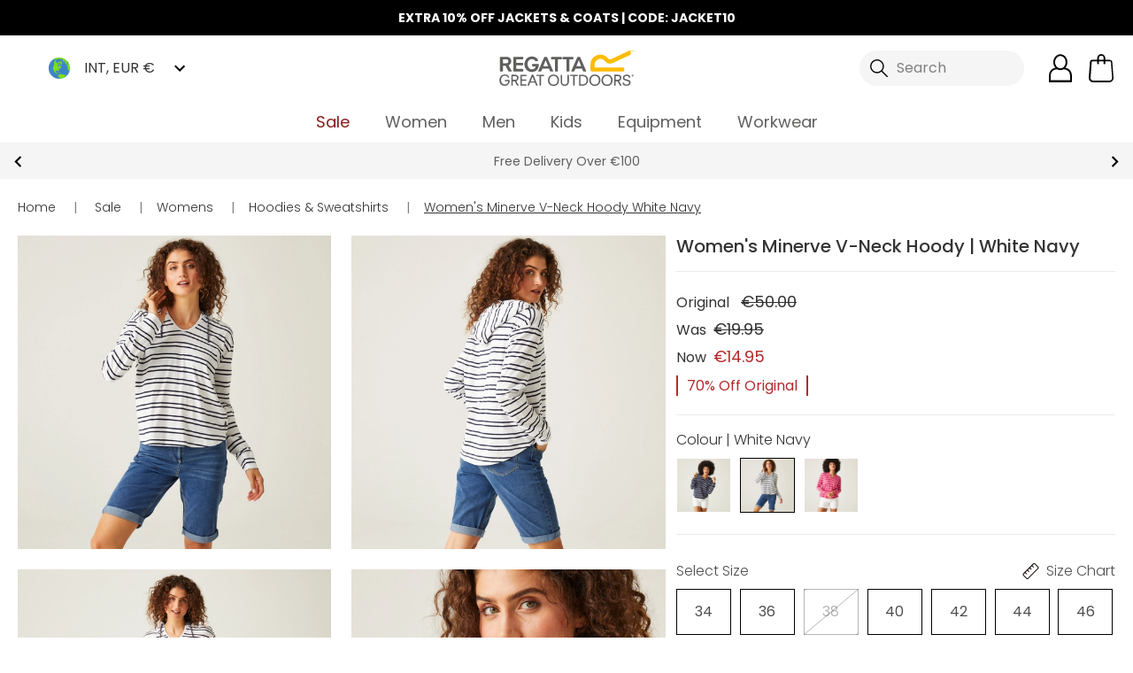

--- FILE ---
content_type: image/svg+xml
request_url: https://images.ctfassets.net/04bxhspaqqg2/7oqqKdbWoTYRpGAUE6PWmx/fb1d6b236fcb66fe47cc33c5b5a541fa/Group_16649.svg
body_size: 401
content:
<svg xmlns="http://www.w3.org/2000/svg" width="31.283" height="23.462" viewBox="0 0 31.283 23.462">
  <g id="Group_16649" data-name="Group 16649" transform="translate(-846.7 -597.7)">
    <path id="Path_25610" data-name="Path 25610" d="M875.223,621.162a2.82,2.82,0,0,1-1.84-.69l-2.99-2.53H853.141A6.582,6.582,0,0,1,846.7,611.5v-7.361a6.582,6.582,0,0,1,6.441-6.441h18.4a6.582,6.582,0,0,1,6.441,6.441v14.376A2.779,2.779,0,0,1,875.223,621.162Zm-22.082-21.737a4.614,4.614,0,0,0-4.6,4.6v7.361a4.614,4.614,0,0,0,4.6,4.6h17.712a.633.633,0,0,1,.575.23l3.335,2.99a.865.865,0,0,0,1.5-.69V604.141a4.614,4.614,0,0,0-4.6-4.6c-.115-.115-18.517-.115-18.517-.115Z"/>
    <path id="Path_25611" data-name="Path 25611" d="M854.065,608.242a2.2,2.2,0,0,1-.92-.345,1.306,1.306,0,0,1-.345-.92,2.2,2.2,0,0,1,.345-.92,1.458,1.458,0,0,1,2.07,0,1.306,1.306,0,0,1,.345.92,2.2,2.2,0,0,1-.345.92A3.375,3.375,0,0,1,854.065,608.242Z" transform="translate(0.916 1.19)"/>
    <path id="Path_25612" data-name="Path 25612" d="M860.465,608.242a2.2,2.2,0,0,1-.92-.345,1.306,1.306,0,0,1-.345-.92,2.2,2.2,0,0,1,.345-.92,1.458,1.458,0,0,1,2.07,0,1.306,1.306,0,0,1,.345.92,2.2,2.2,0,0,1-.345.92A3.375,3.375,0,0,1,860.465,608.242Z" transform="translate(1.876 1.19)"/>
    <path id="Path_25613" data-name="Path 25613" d="M866.865,608.242a2.2,2.2,0,0,1-.92-.345,1.306,1.306,0,0,1-.345-.92,2.195,2.195,0,0,1,.345-.92,1.458,1.458,0,0,1,2.07,0,1.306,1.306,0,0,1,.345.92,2.2,2.2,0,0,1-.345.92A3.374,3.374,0,0,1,866.865,608.242Z" transform="translate(2.837 1.19)"/>
  </g>
</svg>


--- FILE ---
content_type: application/javascript; charset=UTF-8
request_url: https://www.regatta.com/row/dist/manifest.44fb6b7723bdda122e9d.js
body_size: 1381
content:
!function(e){function r(r){for(var o,s,i=r[0],l=r[1],f=r[2],d=0,c=[];d<i.length;d++)s=i[d],Object.prototype.hasOwnProperty.call(t,s)&&t[s]&&c.push(t[s][0]),t[s]=0;for(o in l)Object.prototype.hasOwnProperty.call(l,o)&&(e[o]=l[o]);for(u&&u(r);c.length;)c.shift()();return a.push.apply(a,f||[]),n()}function n(){for(var e,r=0;r<a.length;r++){for(var n=a[r],o=!0,i=1;i<n.length;i++){var l=n[i];0!==t[l]&&(o=!1)}o&&(a.splice(r--,1),e=s(s.s=n[0]))}return e}var o={},t={26:0},a=[];function s(r){if(o[r])return o[r].exports;var n=o[r]={i:r,l:!1,exports:{}};return e[r].call(n.exports,n,n.exports,s),n.l=!0,n.exports}s.e=function(e){var r=[],n=t[e];if(0!==n)if(n)r.push(n[2]);else{var o=new Promise((function(r,o){n=t[e]=[r,o]}));r.push(n[2]=o);var a,i=document.createElement("script");i.charset="utf-8",i.timeout=120,s.nc&&i.setAttribute("nonce",s.nc),i.src=function(e){return s.p+""+({20:"dayjs-locales-de",21:"dayjs-locales-en",22:"dayjs-locales-fr",23:"dayjs-locales-nl",24:"dayjs-locales-pl",25:"lang-en-US-json",28:"vendors~bodybuilder",29:"vendors~vsf-graphql",30:"vsf-head-img-banners-de_main-image-json",31:"vsf-head-img-banners-de_promoted_offers-json",32:"vsf-head-img-banners-it_main-image-json",33:"vsf-head-img-banners-it_promoted_offers-json",34:"vsf-head-img-main-image-json",35:"vsf-head-img-promoted_offers-json",36:"vsf-head-img-slider-json",37:"vsf-head-img-trouser-config-json",38:"vsf-languages-modal",39:"vsf-order-confirmation",40:"vsf-product-gallery-carousel",41:"vsf-product-gallery-zoom-carousel",42:"vsf-search-adapter-0",43:"vsf-search-adapter-1",44:"vsf-search-panel",45:"vsf-sidebar-menu",46:"vsf-wishlist"}[e]||e)+".44fb6b7723bdda122e9d.js"}(e);var l=new Error;a=function(r){i.onerror=i.onload=null,clearTimeout(f);var n=t[e];if(0!==n){if(n){var o=r&&("load"===r.type?"missing":r.type),a=r&&r.target&&r.target.src;l.message="Loading chunk "+e+" failed.\n("+o+": "+a+")",l.name="ChunkLoadError",l.type=o,l.request=a,n[1](l)}t[e]=void 0}};var f=setTimeout((function(){a({type:"timeout",target:i})}),12e4);i.onerror=i.onload=a,document.head.appendChild(i)}return Promise.all(r)},s.m=e,s.c=o,s.d=function(e,r,n){s.o(e,r)||Object.defineProperty(e,r,{enumerable:!0,get:n})},s.r=function(e){"undefined"!=typeof Symbol&&Symbol.toStringTag&&Object.defineProperty(e,Symbol.toStringTag,{value:"Module"}),Object.defineProperty(e,"__esModule",{value:!0})},s.t=function(e,r){if(1&r&&(e=s(e)),8&r)return e;if(4&r&&"object"==typeof e&&e&&e.__esModule)return e;var n=Object.create(null);if(s.r(n),Object.defineProperty(n,"default",{enumerable:!0,value:e}),2&r&&"string"!=typeof e)for(var o in e)s.d(n,o,function(r){return e[r]}.bind(null,o));return n},s.n=function(e){var r=e&&e.__esModule?function(){return e.default}:function(){return e};return s.d(r,"a",r),r},s.o=function(e,r){return Object.prototype.hasOwnProperty.call(e,r)},s.p="/row/dist/",s.oe=function(e){throw console.error(e),e};var i=window.webpackJsonp=window.webpackJsonp||[],l=i.push.bind(i);i.push=r,i=i.slice();for(var f=0;f<i.length;f++)r(i[f]);var u=l;n()}([]);
//# sourceMappingURL=manifest.44fb6b7723bdda122e9d.js.map

--- FILE ---
content_type: application/javascript
request_url: https://api.uk.exponea.com/webxp/script/c5b1f71a-8f2b-11ec-8a62-2a4d6392ec09/new/modifications.min.js?http-referer=https%3A%2F%2Fwww.regatta.com%2Frow%2Fwomens-minerve-v-neck-hoody-white-navy%2F&timeout=4000ms
body_size: 32081
content:
(function(){const configurationData={"version":"v2.96.0","featureFlags":["ewx_498_observer_refactor"],"status":200,"errorDetail":"","instanceId":"eng","makeAsyncCall":false,"cookie":"29bb04a4-4428-46af-a9f2-dbb7e6cee6af","cookieOptions":{"domain":"","path":""},"data":[{"modifications":[{"type":"run","element":"body","execute":"document_ready","script":"function abExpEvent() {\n\t\n    var eventObj = {\n        value: 1,\n        AB_Testing: '045-RGROW-Truefit: Control'\n        //add extra event parameters here\n    };\n    gtag('event', 'A/B Testing', eventObj);\n};\n\nfunction validateGtag() {\n    if (typeof gtag !== 'undefined' && typeof google_tag_data !== 'undefined' && google_tag_data?.ics?.usedDefault) {\n        abExpEvent();\n    } else {\n        setTimeout(validateGtag, 500);\n    }\n}\n\nvalidateGtag();\n\nfunction waitForClarity(callback, timeout, startTime) {\n    if (typeof clarity === 'function') {\n      callback();\n    } else if (Date.now() - startTime < timeout) {\n      setTimeout(function() {\n        waitForClarity(callback, timeout, startTime);\n      }, 50);\n    }\n    // Stops retrying after timeout\n  }\n\n  // Start waiting for clarity, stop after 10 seconds (10000 ms)\n  waitForClarity(function() {\n    clarity(\"set\", \"045-RGROW-Truefit\", \"Control\");\n  }, 10000, Date.now());"}],"params":{"experiment_id":"690df46643605ca6d09dc22a","experiment_name":"045-RGROW - Truefit","variant_id":1,"variant_name":"Control - Showing Truefit"},"frequency":"always","variables_target":null,"trigger_type":"page_load"},{"modifications":[{"type":"run","element":"head","execute":"document_ready","script":"async function LABEL3insertPdpCode() {\n\tlet selector = await document.getElementById(\"addCart-container\");\n\tif (selector && !document.querySelector(\".LABEL3specificPdpCode\")) {\n\t\tlet elm = document.createElement(\"div\");\n\t\telm.classList.add(\"LABEL3specificPdpCode\");\n\t\telm.innerHTML = '<p class=\"mb-0\"> EXTRA 10% OFF | CODE: <b>JACKET10</b> </p>  <style> .LABEL3specificPdpCode { border: solid 1px #eae7e4; border-radius: 5px; cursor: pointer; display: block; font-size: 18px; margin: 0; margin-bottom: 15px; padding: 15px 10px; text-align: center;}</style>'; // add your promo code text here and any styling\n\t\tselector.after(elm);\n\t}\n}\n\n// insertPdpCode(); // fire the script on page load\n\nlet skuList = ['CEL003_3G3','CEL003_W35','CEL004_800','CEL006_800','CEP001_3G3','CEP001_J8V','CEP003_3G3','CEP003_800','CEW001_800','CEW004_J8V','CEW004_R5P','TRA130_28P','TRA148_808','TRA204_540','TRA208_1DE','TRA218_207','TRA241_00M','TRA255_800','TRA362_540','TRA536_087','TRA549_28P','TRA563_51P','TRA563_61G','TRA610_272','TRA628_2FV','TRA651_038','TRA651_800','TRA654_800','TRA680_272','TRA689_3SX','TRA701_5SB','TRA702_9SI','TRA705_28P','TRA735_48B','TRA735_5WV','TRA753_51P','TRW461_3IC','TRW461_7IW','TRW529_087','CEP001_800','CEL004_3G3','CEL003_1TJ','CEN003_800','CEW012_W35','CEW001_J8V','CEW001_3G3','TRA130_58F','TRA130_90F','TRA132_58F','TRA143_272','TRA143_2KU','TRA143_808','TRA144_272','TRA144_2KU','TRA144_808','TRA147_272','TRA147_808','TRA148_272','TRA150_03V','TRA150_1JD','TRA150_272','TRA150_808','TRA156_1QS','TRA156_A2R','TRA203_540','TRA203_800','TRA208_QAF','TRA210_1Q3','TRA218_5LV','TRA241_28P','TRA241_48B','TRA241_4RA','TRA241_B74','TRA241_N5P','TRA241_W0B','TRA245_540','TRA245_800','TRA251_540','TRA251_800','TRA253_00M','TRA253_28P','TRA253_48B','TRA253_4RA','TRA253_B74','TRA253_N5P','TRA253_W0B','TRA255_41C','TRA255_540','TRA301_540','TRA301_800','TRA306_540','TRA306_800','TRA340_7BV','TRA340_9PQ','TRA361_540','TRA361_800','TRA362_800','TRA423_540','TRA423_800','TRA441_540','TRA441_800','TRA529_540','TRA529_800','TRA549_00M','TRA549_48B','TRA549_4RA','TRA549_B74','TRA549_N5P','TRA549_W0B','TRA563_00G','TRA563_N5F','TRA600_038','TRA600_540','TRA600_800','TRA610_1QJ','TRA610_808','TRA625_207','TRA625_5LV','TRA628_1JD','TRA628_1QJ','TRA628_272','TRA628_2M6','TRA628_5SB','TRA628_808','TRA628_9KX','TRA628_9NA','TRA628_9SI','TRA628_DCA','TRA629_1JD','TRA629_1QJ','TRA629_272','TRA629_2M6','TRA629_808','TRA642_00F','TRA642_038','TRA642_081','TRA642_3JL','TRA645_00F','TRA645_081','TRA645_0U3','TRA650_51P','TRA650_58F','TRA650_826','TRA651_540','TRA654_540','TRA654_74Y','TRA660_540','TRA660_800','TRA670_800','TRA680_808','TRA688_1QJ','TRA688_3SX','TRA688_51P','TRA688_744','TRA688_808','TRA689_1JD','TRA689_1QJ','TRA689_744','TRA689_808','TRA701_1QJ','TRA701_272','TRA701_2M6','TRA701_808','TRA701_9SI','TRA702_808','TRA705_00M','TRA705_1CN','TRA705_4RA','TRA705_B74','TRA705_N5P','TRA705_W0B','TRA715_6QQ','TRA732_081','TRA732_48B','TRA732_56E','TRA732_5WV','TRA732_826','TRA732_QAH','TRA739_1Q1','TRA739_2IS','TRA753_00G','TRA753_61G','TRA753_N5F','TRA762_00J','TRA762_7IQ','TRF618_800','TRW248_540','TRW248_800','TRW297_081','TRW297_0JV','TRW297_173','TRW297_1CN','TRW297_4X5','TRW297_5R2','TRW297_7Y6','TRW297_82G','TRW297_90F','TRW408_540','TRW408_800','TRW418_081','TRW418_82G','TRW418_90F','TRW461_087','TRW461_1CP','TRW461_42D','TRW461_540','TRW461_70G','TRW461_7IQ','TRW461_800','TRW463_540','TRW497_188','TRW497_200','TRW511_1QQ','TRW511_942','TRW532_7IQ','TRW908_540','TRW908_800','CEL003_800','CEL004_JT5','CEN001_3G3','CEN001_800','CEN005_800','CEW004_N4V','CEL003_JT5','TRA915_48B','TRW461_9PX','TRW529_826','TRW532_ESA','TRA499_6QQ','TRA580_540','TRA580_800','TRA590_540','TRA590_800','TRA745_0BL','TRA760_804','TRA760_9SD','TRW535_0BL','TRW550_804','TRW550_9SD','TRW597_540','TRW597_800','TRA943_188','TRA943_200','TRW600_188','TRW600_200','CEB001_800','CEB003_800','CEB003_W35','CEB007_800','CEB008_3G3','CEB008_800','TRA790_42D','TRA844_9SI','TRA848_808','TRA858_800','TRA861_540','TRA882_56E','TRA892_28P','TRA905_51P','TRA914_51P','TRA914_N5F','TRA925_00J','CEB007_3G3','TRA700_54B','TRA700_800','TRA788_00F','TRA788_038','TRA788_081','TRA788_42D','TRA790_00F','TRA790_081','TRA790_74Y','TRA793_54B','TRA793_800','TRA801_54B','TRA801_800','TRA802_54B','TRA802_800','TRA803_540','TRA803_800','TRA806_087','TRA806_540','TRA806_800','TRA810_540','TRA810_800','TRA820_038','TRA820_540','TRA820_800','TRA831_540','TRA832_540','TRA832_800','TRA842_087','TRA842_58F','TRA842_826','TRA844_1QJ','TRA844_808','TRA848_744','TRA848_74Y','TRA858_540','TRA861_800','TRA882_081','TRA882_826','TRA882_QAH','TRA884_48B','TRA885_41C','TRA885_61I','TRA892_00M','TRA892_48B','TRA892_4RA','TRA892_B74','TRA892_N5P','TRA892_W0B','TRA894_00M','TRA894_28P','TRA894_48B','TRA894_4RA','TRA894_B74','TRA894_N5P','TRA894_W0B','TRA898_540','TRA898_800','TRA905_00G','TRA905_61G','TRA905_N5F','TRA907_00G','TRA907_51P','TRA907_61G','TRA907_N5F','TRA914_00G','TRA914_61G','TRA915_00M','TRA915_28P','TRA915_4RA','TRA915_B74','TRA915_N5P','TRF695_00M','TRF695_28P','TRF695_48B','TRF695_4RA','TRF695_B74','TRF695_N5P','TRS198_130','CEB001_3G3','CEB003_3G3','TRA831_800','TRA891_T4N','TRA915_03Y','TRA925_ESA','TRA749_0BL','TRB202_188','TRB201_188','TRB202_200','TRB201_200','TRB203_Z0I','TRB203_7IQ','DWL602_H7A','DWL602_ZV7','RWB129_9XZ','RWB129_QZN','RWB124_800','RWB140_41C','RWB140_800','CWB868_7V1','RWB134_74T','RWB134_C6A','RWB136_09Q','RWB136_AD3','RWB136_B75','RWB144_540','RWB147_540','RWB147_800','CWB870_1L1','CWB870_1KZ','RWB144_R6B','RWB182_800','RWB182_41C','RWB182_ZWZ','RWB124_41C','RWB147_0CE','RWB184_0DZ','RWB184_0DW','RWB184_0DR','RWB129_0CE','RWB144_045','RWB129_J9W','RWB134_800','RWB129_272','RWB129_2B4','RWB129_808','RWB129_09T','RWB140_2B4','RWB185_540','RWB185_C0Q','RWB185_0R2','RWB181_800','RWB181_ZWZ','RWB134_272','RWB184_0E0','RWB129_4VK','RWB129_ZI6','CWB863_1XT','CWB863_7V1','RWB053_3V1','RWB053_64K','RWB053_G7T','CWB863_1TC','RWB183_800','RWB183_41C','RWB183_540','RWB053_800','RWB053_3EA','RWB141_0R2','RWB141_540','RWB053_ZN7','RWB106','RWB112','RWB103','RWB108','RWB110','RWB114','RWB116','DWB322_17W','DWB322_ZV7','DWB325_800','DWB324_41C','DWB324_800','CWA414_15N','DWB330_F7A','DWB330_ZV7','DWP569_800','DWP594_06N','DWP594_09K','DWP594_1XP','DWP594_2M4','DWP602_1A9','DWP602_29G','DWP602_7P5','DWP611_1ND','DWP611_800','DWP599_14E','DWP599_1BW','DWP606_0TE','DWP606_DLU','DWP604_17W','DWP604_33X','DWP604_800','DWP608_17W','DWP608_33X','DWP608_800','DWP608_900','DWL589_800','DWL596_2BP','DWL596_800','DWP569_09T','DWP569_1F6','DWP569_1PE','DWP592_0KF','DWP592_2M4','DWP592_9LB','DWP593_06N','DWP593_0XT','DWP593_1BW','DWP593_21B','DWP593_2M4','DWP593_3W8','DWP593_WAV','DWP594_0T3','DWP594_1VR','DWP605_0KF','DWP605_29G','DWP609_7U1','DWP609_800','DWP610_166','DWP610_2BP','DWP623_0GX','DWP623_909','DWP623_800','DWP619_0G3','DWP619_0G1','DWP619_0FU','DWP621_800','DWP621_0FJ','DWP621_0FU','DWP621_J8R','DWP621_258','DWP630_800','DWP621_0IA','DWP630_0FS','DWP625_2B4','DWP630_258','DWP625_800','DWP625_0FS','DWP620_0GC','DWP592_909','DWP592_0FZ','DWL575_ZV7','DWL575_800','RWN396_800','RWN396_0CE','RWN396_ZM6','CEW006_800','CWW1209_WSL','DWW565_V14','DWW569_800','DWW569_ZV7','DWW571_900','CWW1212_RKZ','CWW1209_2DY','DWW565_N50','DWW571_800','RUW007_1C3','RUW007_41C','RWP405_0T8','RWP405_7UR','RWP409_0T8','RWP409_1FF','RWP409_3G2','RWP409_540','RWP409_7UR','RWP409_800','RWP409_HXL','RWP405_1W0','RWP407_1RZ','RWP407_1YT','RWP407_2HV','CWP1056_2CI','CWP1058_800','CWP1058_LGD','CWW1209_16N','CWW1212_17U','CWW1212_4S4','CWW1213_760','CWW1213_7V1','CWW1214_15Y','CWW1215_6GC','CWW1215_DRS','CWW1216_14X','CWW1216_7V1','CWW1216_CZL','CWW1217_15Z','CWW1218_16H','CWW1220_15N','CWW1220_7V1','DWN465_7H1','DWN465_J2U','DWW569_17W','DWW569_5C2','DWW569_9IU','DWW576_2C4','DWW576_2M4','DWW585_A3P','DWW585_J2U','DWW586_126','DWW586_7H1','DWW586_A3P','DWW586_F7A','DWW587_464','DWW587_800','DWW587_9JA','DWW587_A85','DWW587_H7A','DWW588_5C2','DWW588_9IU','DWW588_W8L','DWW588_ZV7','RUW011_K6C','RWN335_0AD','RWN335_800','RWP400_AGU','RWP402_540','RWP402_800','RWP404_2B4','RWP404_41C','RWP404_704','RWP404_800','RWW304_1J9','RWW304_5C2','RWW304_81Z','RWW304_9JA','RWW304_C5M','RWW305_1W3','RWW305_5UU','RWW305_6N4','RWW305_81Z','RWW305_C5M','RWW433_1BT','RWW433_2FK','RWW433_64K','RWW433_E86','RWW444_G6R','RWW445_2Q6','RWW445_540','RWW445_A38','RWW445_R6B','RWW445_T8A','RWW446_540','RWW446_G6R','RWW448_0TN','RWW448_2Q6','RWW448_4H2','RWW448_4LZ','RWW448_540','RWW448_5UA','RWW448_89E','RWW448_900','RWW448_G6R','RWW451_1W3','RWW451_5C2','RWW452_44K','RWW452_F6A','RWW455_0VB','RWW455_1QJ','RWW455_64K','RWW455_74T','RWW455_E86','RWW455_L89','RWW455_Q20','RWW455_Z61','RWW456_0A0','RWW456_1W3','RWW457_0A0','RWW457_540','RWW457_5C2','RWW457_7KW','RWW457_800','RWW457_81Z','RWW458_1FY','RWW458_1GY','RWW458_42T','RWW458_5C2','RWW458_74T','RWW458_81Z','RWW458_9JA','RWW458_C5M','RWW458_D7A','SCWW059_14X','SCWW059_15Z','SCWW059_I45','SCWW059_VRT','SCWW060_16Y','SCWW060_7V1','SCWW060_VRT','RWW458_045','RWW455_016','CWL098_7V1','CWL098_30F','CWP1060_7V1','CWP1060_1UL','CWP1061_800','CWP1061_KD7','CWP1062_1J8','CWP1062_30F','CWW1216_1UD','CWW1217_1LC','CWW1218_1UR','SCWN031_30F','SCWP051_1UD','SCWP051_1LC','SCWW059_7V1','SCWW059_1UW','SCWW059_17U','RWW448_81D','RWW448_R6B','RWW448_0A0','RWW444_4LZ','RWW461_8HA','RWW453_B1X','RWW453_74T','RWW433_2MB','RWP454_800','RWP454_41C','RWP454_ZJF','RWP454_540','RWP461_ZKJ','RWP461_ZZ3','RWP461_800','RWW448_909','RWP459_ZM5','RWP459_ZZ3','RWP455_800','RWP459_ZNY','RWP456_ZNV','RWP459_ZVV','RWP455_41C','RWP453_800','RWP456_ZKZ','RWP455_ZSZ','RWP456_540','RWP453_909','RWP453_3FG','RWP453_ZL1','RWP470_808','RWP473_ZQN','RWP470_ZZ3','RWP470_ZJ6','RWP472_ZKF','RWP472_ZVI','RWP455_ZNF','RWP409_ZNV','DWW587_0FJ','RWL283_800','RWL283_ZI6','RWL283_4S8','RWL283_ZM6','RWP452_ZM5','RWP452_0DF','RWP452_0DC','RWP452_0DB','RWP452_272','RWP452_0DG','RWP464_ZI6','RWP464_540','RWP464_ZKQ','RWP468_1PV','RWP468_0DI','RWW455_0CE','RWW455_ZKQ','RWL281_0EB','RWL281_ZXU','RWW455_ZI6','RWW455_9LB','RWW455_4S8','RWP467_ZVF','RWP467_ZXN','RWP467_0DH','RWW457_ZI6','RWW457_4VK','RWW457_ZM6','RWP463_800','RWP463_ZI6','RWP463_0DI','RWP463_ZM6','RWP473_ZMA','RWW451_045','RWW451_038','RWW444_085','RWW304_800','RWW300_540','RWP245_540','RWP378_540','RWP378_41C','RWP245_07T','RWP378_6NH','RWP378_LAV','RWP378_800','RWW271_540','RWW271_800','RWW271_Z61','RWW300_815','RWW271_07T','RWW304_HS3','RWW304_L51','RWW304_540','RWW304_318','RWW304_K2C','RWW305_D4D','RWW304_Z61','RWW305_800','RWW305_HS3','RWW305_20I','RWW305_HZZ','RWP245_038','RWP397_B75','RWP397_AD3','RWP397_14T','RWP418_X8Z','RWW300_12X','RWW300_X8Z','RWP418_800','RWP393_X8Z','RWP397_800','RWP397_12X','RWP418_M03','RWW271_12X','RWP245_Z61','RWP395_2J8','RWP395_808','RWP393_1R9','RWP393_14M','RWP393_0XR','RWP393_2G4','RWP394_1C1','RWP394_W8I','RWP394_YDX','RWP396_16F','RWP378_2P3','RWP396_AFR','RWP392_AD3','RUW007_15','RUW007_D4D','RWP401_09T','RWP378_0T8','RWP410_27G','RWP410_14M','RWP401_J9W','RWP401_W8I','RWP410_3TL','RWP411_2D8','RWP411_B75','RWP411_09Q','RWP394_043','RWP391M_3U4','RWP396_002','RWP391M_ALZ','RUW007_800','RUW007_R62','RWW407_540','RWW407_WSI','RWP456_ZMX','RWP470_ZVF','RWW481_5BD','RWW481_EN9','RWW483_YXL','RWW484_T8A','RWW486_C0Q','RWW484_2Q6','RWW484_C0Q','RWW484_540','RWW489_ZTP','RWW489_G6R','RWW489_2Q6','RWW489_540','RWW489_ZP0','RWW489_ZU1','RWW489_84D','RWW489_4L2','RWW489_900','RWW304_ZYP','RWW491_ZN7','RWW491_ZJ5','RWW304_C0Q','RWW304_ZRX','RWW304_ZMT','RWW304_ZYA','RWW495_800','RWW495_5BD','RWW497_06Q','RWW497_YVE','RWW305_ZQT','RWW305_ZM7','RWW305_ZRX','RWW305_ZN7','RWW305_ZYA','RWW455_ZN7','RWW455_ZYA','RWW455_C0Q','RWW455_ZM7','RWW457_ZYA','RWW457_ZM7','RWW457_ZRX','RWL289_ZN7','RWL289_C0Q','RWL289_540','RWW448_ZXK','RWP457_3FG','RWP457_7UR','RWW448_0R2','RWP459_ZKJ','RWP455_ZJF','RWP471_ZRR','RWP471_ZX7','RWP451_0DW','RWP451_0DR','RWP451_0E7','RWP464_038','RWP468_ZI9','RWL281_0E7','RWP463_ZI9','RWP471_ZXM','CEL004_1TJ','CEL004_W35','CEL005_N4V','RWL217_318','RWL246_09Q','RWL246_AD3','RWL246_07T','RWL246_B75','DWL600_126','DWL600_464','DWL600_J2U','DWL600_ZV7','DWL601_126','DWL601_J2U','DWL601_ZV7','RWA692_540','RWA692_5C2','RWL209_64K','RWL209_E86','RWL217_5C2','RWL217_7P8','RWL244_0WG','RWL244_M2G','RWL257_74T','RWL257_N3R','DWL618_800','DWL618_258','RWL217_ZI6','RWL217_ZKQ','RWA692_038','RWL209_3G2','RWL217_540','RWL209_YDX','RWL217_800','RWL209_1J2','RWL209_2QX','RWL217_14T','RWL209_C0Q','RWL209_ZN7','RWL217_ZYA','RWL217_ZJ5','RWL209_9LB','RWL285_800','RWL285_9LB','RWL285_4VK','CEN003_3G3','RWN297_LKR','RWN297_RPQ','SCWN030_7V1','RWN311_14T','RWN311_540','RWN312_14T','RWN312_41C','RWN312_800','RWN319_0R2','RWN319_41C','RWN319_800','RWN333_41C','RWN333_800','SBRWN015_800','RWN348_07T','RWN348_14T','RWN348_2B4','RWN348_2FA','RWN348_540','RWN348_Z61','RWN342_DM9','RWN342_DNB','CWN301_14X','CWN301_15Z','CWN301_7V1','CWN301_800','CWN301_VG5','RWN300_09T','RWN308_0AD','RWN308_540','RWN311_12B','RWN330_2B4','RWN330_41C','RWN330_704','RWN332_0R2','RWN333_0R2','RWN333_12B','RWN333_1H0','RWN339_34N','RWN339_800','RWN387_800','RWN387_41C','RWN387_540','RWN383_909','RWN383_800','RWN341_045','RWN273_J9W','RWN277_WSI','RWN277_32M','RWN208_540','RWN268_2B4','RWN306_09B','RWN268_14T','RWN268_2CE','RWN277_800','RWN302_0M1','RWN306_1P7','RWN306_0X8','RWN302_2G4','RWN306_09U','RWN208_800','RWN347_9XZ','RWN347_B75','RWN347_2D1','RWN208_14T','RWN304_800','RWN304_09T','RWN304_038','RWN208_2B4','RWN277_2B4','RWN308_800','RWN308_07T','RWN305_B75','RWN390_800','RWN390_41C','RWN390_ZWZ','CWN294_760','RWW446_045','RWN230_800','RWN324_540','DWP577_800','DWP577_33X','DWP577_41C','DWP577_909','RWN343_1QJ','RWN343_5C2','RWN343_74T','RWN343_N3R','RWN341_34N','RWN341_R6B','RWN344_G3K','RWN344_9BH','RWN344_74T','RWN297_AFT','RWN297_2FK','RWN393_800','RWN393_ZZ3','RWN393_540','RWN393_ZKD','RWN386_800','RWN394_800','RWN382_540','RWN394_ZYF','RWN382_800','RWN382_41C','RWN382_909','RWN382_0R2','RWN394_ZVV','RWN382_4S8','RWN383_41C','RWN394_ZM6','RWN319_ZM6','RWN397_800','RWN397_1PV','RWN397_0DI','RWN398_0DZ','RWN398_0DW','RWN398_0DR','RWN403_800','RWN403_ZI6','RWN403_9LB','RWN403_ZYF','RWN403_4S8','RWN403_540','RWN403_ZXQ','RWN306_ZM6','RWN306_800','RWN306_9LB','RWN306_4VK','RWN273_0CE','RWN273_ZI6','RWN404_ZM5','RWN404_ZI6','RWN404_0DQ','DWP577_540','RWN273_800','RWN297_800','RWN273_QZN','RWN418_ZJ5','RWN418_540','RWN418_C0Q','RWN418_ZRX','RWN418_ZYA','RWN297_0IS','RWN393_ZVF','RWN385_41C','RWN385_ZXK','RWN385_540','RWN386_41C','RWN384_ZNV','RWN384_ZKZ','RWN384_800','RWN386_909','RWN384_3FG','RWN386_540','RWN394_540','RWN389_0R2','RWN389_540','RWN394_ZI6','RWN389_800','RWN389_909','RWN394_ZZ3','RWN412_800','RWN412_ZKJ','RWN395_800','RWN395_9LB','RWN395_ZKJ','RWN411_ZKJ','RWN411_800','RWN411_ZXN','RWN397_ZL8','RWN398_0E0','RWN401_800','RWN401_9LB','RWN401_ZYF','RWN401_4VK','CEW011_800','RWW488_ZZX','DWN449_J95','CWN302_14G','CWN302_14H','DWN466_5C2','DWN466_A3P','DWN466_K3P','DWN466_ZV7','RWN275_3LM','RWN275_8DM','RWN275_K2H','RWN275_R55','RWN275_X97','RWN298_59U','RWN298_74T','RWN298_800','CWN311_1V0','RWN345_640','RWN345_87C','RWN298_U71','RWN298_AFR','RWN298_0X9','RWN298_09T','RWN404_038','CWN288_902','CWN288_RKZ','DWN456_0XT','DWN456_2C4','DWP607_41C','DWP607_800','DWP607_1GA','DWP607_33X','DWP607_87R','DWP607_Q1Q','CWL097_I45','DWN451_09T','DWN451_800','DWN451_ZV7','RWN346_800','CWN301_1UW','CWN308_800','CWN309_1J8','CWN309_1KZ','CWN310_1L1','CWP1064_800','CWP1065_7V1','SCWN032_7V1','SCWN032_1KZ','CWP1065_1UD','RWN381_909','RWN381_41C','RWN381_540','RWN381_ZWZ','RWN208_ZI6','RWN297_0CE','RWN297_540','DWW565_0K8','RWN288_2G4','RWN301_09Q','RWN301_AD3','RWN301_B75','RWN275_800','RWN403_5BD','RWP392_09Q','RWL209','RWL217','RWL231','RWN171','RWN210','RWN215','RWN217','RWN219','RWN228','RWN233','RWN237','RWN239','RWP245','RWP353','RWP354','RWP365','RWP367','RWW271','RWW300','RWW304','RWW305','RWW388','DUL308_4KW','DUW390_4KW','DUW390_800','DWL519_800','DWL519_900','DWL519_M8U','DUL308_800','RWA546','RWA549','RWL229','RWL230','RWN189','RWN202','RWN214','RWN218','RWN220','RWN226','RWN227','RWN230','RWN231','RWN235','RWN236','RWN238','RWN240','RWN241','RWN242','RWP328','RWP345','RWP347','RWP348','RWP350','RWP351','RWP352','RWP356','RWP357','RWP360','RWP362','RWP363','RWP364','RWP368','RWW362','RWW381','DWW569_909','RWL214','RWN224','RWN234','RWP355','RWP359','RWP369','CWA381_1UD','CWA381_1J8','RKC103','RKC239','RKG047','RKG060','RKL113','RKN132','RKN134','RKP239','RKP243','RKP247','RKP254','RKP255','RKP256','RKW164','RKW213','RKW268','RKW277','RML210','RML218','RML227','RMN181','RMN190','RMN203','RMN205','RMN206','RMN207','RMP329','RMP331','RMP332','RMP337','RMP338','RMP342','RMW201','RMW279','RMW281','RMW283','RMW357','RMW365','CKW060_7V1','CML076_800','CMN314_62A','CMN314_J77','CMW823_E57','DGP347_800','DGP347_EWF','DGP347_ZV7','DGP348_W51','DKC307_800','DKG315_800','DKG316_800','DKG317_800','DKL392_K03','DKL392_Y2B','DKP390_ADY','DKP390_DFS','DKP390_GM8','DKP390_K2A','DKP401_EPR','DKP401_PNB','DKP401_SAJ','DKP401_YAR','DKP404_C83','DKP404_DLR','DKP404_J63','DKP404_VGZ','DKP404_ZWL','DKP413_DLR','DKP414_J9Z','DKP415_N3L','DKP415_T56','DKP416_D2G','DKP416_KGM','DKP416_NKM','DKP425_C83','DKP425_G8E','DKP425_M92','DKU323_NA3','DKU323_Y5Y','DKW398_0M0','DKW425_EWE','DKW425_XAI','DKW434_75N','DKW434_ACK','DKW434_I5A','DKW434_UXJ','DKW434_XAP','DKW434_Y2B','DKW434_Y5R','DMB320_06N','DMB320_E81','DMB320_ZV7','DMK332_800','DMK332_K0S','DML398_06N','DML398_KDI','DML398_ZS1','DML559_800','DML565_F0Z','DML566_F03','DML566_LKC','DML575_800','DML575_X9M','DMN417_800','DMN426_U6S','DMN439_J63','DMN447_06N','DMN447_F03','DMP565_JWE','DMP566_800','DMP566_C83','DMP566_S90','DMP566_VGZ','DMP567_DKT','DMP567_NLJ','DMP567_WIM','DMP568_7CA','DMP568_GIN','DMP569_7CA','DMP569_X80','DMP570_BPR','DMP570_G8D','DMP578_800','DMP578_9U3','DMP578_W50','DMP584_06N','DMP584_GIN','DMW513_1WC','DMW513_685','DMW514_PRG','DMW514_QAB','DMW516_ZV7','DMW517_BKM','DMW517_EV9','DMW517_QDM','DMW520_UV0','DMW526_X9M','DMW544_CAI','DMW550_GPP','DMW563_E81','DMW564_Y2B','DMW565_N2C','DMW565_Y5R','DMW566_800','DMW566_XAP','DMW566_Y2B','DMW569_07X','DMW569_800','DMW569_Z61','DMW569_ZV7','DWL430_800','DWL430_M9L','DWL552_8K4','DWL559_8K4','DWL559_JR9','DWL565_800','DWL565_ZV7','DWL566_800','DWL566_KD2','DWL566_N5V','DWN409_ADP','DWN438_800','DWN444_T52','DWN447_ZV7','DWN448_KD2','DWN449_R39','DWP538_826','DWP538_HUL','DWP538_L6F','DWP538_L7Z','DWP547_800','DWP565_DLR','DWP568_JPP','DWP568_N5S','DWP569_9U3','DWP571_DLR','DWP571_HZV','DWP572_829','DWP572_RAJ','DWP576_800','DWP576_900','DWP577_9U3','DWW498_0J3','DWW516_9B8','DWW517_LLM','DWW525_XX1','DWW526_83A','DWW544_GAN','DWW549_800','DWW550_HUG','DWW550_XX3','DWW563_L6V','DWW564_E99','DWW566_KD2','DWW566_ZV7','DWW569_176','DWW569_255','DWW569_DDH','RKB062_28P','RKL123_540','RKN132_M0M','RKN142_28P','RKN146_173','RKP247_540','RKP254_176','RKW266_4LZ','RKW295_087','RKW300_V32','RMP357_Z8B','RMW201_081','RMW281_038','RWA602_0FP','RWN261_86X','RWN270_W5Y','RWN295_Y19','RWN298_P83','RWP354_6R0','RWP367_THF','RWP373_800','RWW300_K2C','RWW424_06F','RWW424_LLW','RWW427_LKR','RWW433_8P2','TRA629_C95','CML070_800','CKN054_RKZ','CKN054_EUQ','CMW780_7J8','DKW425_GRL','DKP416_YGP','DKC328_J74','DKW434_KD2','DKN349_L6V','DKN349_ZSJ','DKP401_D5F','DKP413_D2H','DKP414_D5F','DKP414_EPR','DKP415_W52','DKP425_06N','DKW425_NKI','DML496_800','DML559_ZV7','DML565_800','DML566_06N','DML566_N2C','DML567_06N','DML567_G62','DML567_N2C','DMN439_C83','DMN447_ZV7','DMN448_800','DMN448_E81','DMN448_ZV7','DMP565_06N','DMP566_X9M','DMP567_ESD','DMP569_LPI','DMP578_L7Z','DMP584_XBQ','DMW516_800','DMW526_EV9','DMW550_ACE','DMW550_ZUS','DMW565_06N','DMW565_10U','DMW569_RHI','DMW571_7CA','DMW571_XAP','RKC088','RKC171','RKC173','RKC197','RKC206','RKC224','RKC229','DWL430_RKS','DWL526_F0Y','DWL526_Y36','DWL566_ZV7','DWL567_06N','DWL575_5TN','DWN440_800','DWN444_800','DWN448_06N','DWN448_ZV7','DWP538_87R','DWP547_7P5','DWP567_829','DWP567_RAJ','DWP569_W8A','DWP570_7CA','DWP570_JPP','DWP571_69A','DWP571_E6Y','DWP571_P80','DWP572_06N','DWP572_XBP','DWP576_829','DWP576_9U3','DWP577_T52','DWW549_6QM','DWW550_Q1Q','DWW564_L6V','DWW565_800','DWW565_I5A','DWW566_800','RKB062_THF','RKB062_WPT','RKG024','RKG046','RKG058','RKG059','RKN100','RKN118','RKN124','RKN128','RKN131','RKN133','RKN135','RKN137','RKN140','RKN141','RKP241','RKP246','RKP250','RKP251','RKP252','RKP253','RKW260','RKL123_U70','RKL123_VCF','RKN118_07T','RKN118_SBN','RKN124_68D','RKN124_6R0','RKN124_800','RKN127_G7I','RKN142_L5S','RKN144_M91','RKN144_THF','RKN144_WPT','RKN144_X8Z','RKN151_D4D','RKN151_WAV','RKN153_06G','RKN153_0L8','RKN153_28P','RKN153_DLU','RKN153_MXJ','RKN153_SAL','RKN153_TGV','RKP247_68D','RKP254_41C','RKP254_800','RKP254_G7I','RKP254_TAL','RKP256_8CV','RKP262_BHF','RKW164_BLV','RKW164_HZZ','RKW257_BPK','RKW264_AFP','RKW264_DAL','RKW264_LPP','RKW264_ZZR','RKW266_540','RKW268_4LZ','RKW268_540','RML231','RML232','RMN168','RMN179','RMN195','RMN196','RMN198','RMN200','RMN208','RKW295_56E','RKW295_TGV','RKW295_V12','RKW295_V33','RKW295_XAP','RKW297_540','RKW297_HS3','RKW300_SAL','RKW300_VG0','RML210_41C','RML231_0FP','RML241_4VK','RML241_Z61','RML252_WAV','RMN214_32M','RMP281','RMP310','RMP312','RMP323','RMP327','RMP328','RMP335','RMP336','RMP339','RMP340','RMP341','RMP343','RMP344','RMP345','RMP346','RMW337','RMN228_VG0','RMN229_0JV','RMN229_YGQ','RMN235_ND0','RMN235_PWE','RMN235_XZR','RMN240_800','RMP312_M0Z','RMP323_0FP','RMP326_7MM','RMP329_8PQ','RMP329_M0Z','RMP331_3HE','RMP335_M0Z','RMP341_4G9','RMP341_GPN','RMP368_540','RMP368_800','RMP368_RLS','RMW377_520','RMW377_540','RMW377_ZZE','RMW378_DAE','RMW388_41C','RMW388_800','RMW393_WAV','RMW393_WQ5','RMW393_XZR','RMW395_W8G','RMW396_V12','RMW396_XAP','RMW400_05J','RMW400_800','RMW402_WAV','RMW403_PWE','RMW403_XAP','RUM006_D4D','RUM009_V12','RWA602_038','RWL209_RPQ','RWL229_ZM0','RWL230_VFL','RWL231_T2B','RWL240_05X','RWL240_P83','RWL242_HZX','RWL242_SAL','RWL242_V32','RWL243_ERC','RWL243_V34','RWL243_VG3','RWL243_YLU','RWL245_038','RWL245_D4D','RWL245_HS3','RWN194_540','RWN215_B38','RWN217_13','RWN218_045','RWN218_3JA','RWN218_4W6','RWN218_IGL','RWN219_0GE','RWN219_540','RWN230_1QJ','RWN230_8PQ','RWN237_900','RWN256_045','RWN256_V21','RWN257_LM6','RWN260_41C','RWN260_800','RWN260_LM6','RWN270_G8C','RWN275_LKR','RWN275_U70','RWN277_LM6','RWN278_41C','RWN278_VD5','RWN281_540','RWN281_ADZ','RWN281_L5Z','RWN287_HZX','RWN288_05Y','RWN288_YLV','RWN289_0FP','RWN292_800','RWN293_E63','RWN294_Y19','RWN295_R8K','RWN298_038','RWN298_06F','RWN298_ERC','RWN298_LLW','RWP302_4S3','RWP345_0G2','RWP345_4JN','RWP345_800','RWP345_P9X','RWP345_WSI','RWP351_540','RWP351_6NH','RWP351_G7H','RWP351_T50','RWP351_ZWK','RWP352_3JA','RWP352_800','RWP352_LM6','RWP352_MWM','RWP352_P9X','RWP354_MWM','RWP357_0GE','RWP357_MWM','RWP363_540','RWP365_P9M','RWP367_800','RWP367_VFL','RWP373_045','RWP378_T50','RWP384_L6N','RWP388_3G2','RWP388_M93','RWP388_MZS','RWP390_GPT','RWP390_XWL','RWW300_05W','RWW300_ERC','RWW300_RPQ','RWW304_6NH','RWW304_D4D','RWW304_W71','RWW346_258','RWW346_2WM','RWW346_F1N','RWW346_HS3','RWW346_HZZ','RWW346_K2C','RWW346_L51','RWW346_Z61','RWW369_Y3Q','RWW372_2TJ','RWW372_CZF','RWW376_P8K','RWW382_FX2','RWW382_QDN','RWW382_V1P','RWW396_540','RWW396_Y3Q','RWW398_6CA','RWW398_KA5','RWW401_038','RWW410_540','RWW410_N3H','RWW425_SBQ','RWW425_TGV','RWW426_800','RWW426_SS3','RWW426_YAW','RWW427_7TT','RWW427_ERC','RWW433_4VK','RWW437_IAM','RWW437_QZT','SBRWP076_800','TRA220_5LV','TRA628_ADH','TRA628_C95','TRA629_5SB','TRA629_9KX','TRA629_9SI','TRA660_038','TRA702_1QJ','TRA702_2M6','TRA702_5SB','TRA801_038','TRA831_038','TRA925_7IQ','TRS205_025','TRS205_5ZG','TRW418_7Y6','TRW519_440','TRW519_540','TRW532_00J','RKC231','CMW803_L1K','DKC307_ZV7','DKP390_W4G','DKP413_C83','DKP413_JWE','DKW422_800','DKW422_KZB','DKW425_KBH','DML565_1A9','DMN417_Q1Q','DMP566_8PT','DMP572_JWE','DMW493_IDD','DMW516_2AD','DMW516_KFB','DMW517_AFE','DMW518_PRG','DMW520_800','DMW520_S8R','DMW545_EV9','DMW569_17W','DWL495_800','DWL495_ZV7','DWL526_BIF','RML229','RML233','RMN192','RMN197','RMN202','RMN209','RMW371','DWP479_9EE','DWP512_800','DWP571_ZWL','DWP572_NKL','DWW505_685','DWW517_YDN','DWW524_800','DWW524_TKK','DWW544_E7Y','DWW545_GPK','DWW545_Y36','DWW549_HUG','RKL116_DHE','RKL123_HZX','RKL123_SAL','RKL123_VG0','RKW267_MZE','RKW267_Z6D','RKW273_RPA','RMN206_LKD','RMN250_2CI','RMN250_41C','RMN250_540','RMN250_800','RMN250_K1W','RMP323_540','RWL221_39H','RWL223_28P','RWL223_TIE','RWL229_VFL','RWL230_28P','RWL231_28P','RWN214_0G2','RWN230_TAL','RWN238_8PQ','RWP351_DIT','RWP354_540','RWP363_8PQ','RWW354_4LZ','RWP391_A3K','DWW525_800','CMN306_D1I','DML565_32B','RKP281_28P','RMN249_ZV7','RMP389_06T','CMP335_7V1','CMP336_7V1','DKC302_0H8','DKC302_0X7','DKC302_0XT','DKC302_1NZ','DKC307_189','DKC307_1F6','DKC307_1J5','DKG317_0W1','DKP429_2G3','DKP431_0W9','DKP431_0XA','DKP431_17R','DKP432_1F7','DKP432_1H9','DKP432_1KB','DKP435_06N','DKP435_0M9','DKP435_0XT','DKP435_13X','DKP436_0J8','DKP436_1F2','DMP591_06N','DMP591_9X9','DMP594_0GK','DMP594_1X8','DMP594_2A8','DMP594_2G3','DMP594_2R6','DMP594_312','DMP594_L5X','TRA762_ESA','DGP340_XZC','DKP390_8DB','DKP390_E9S','DKP390_TFK','DKW422_K0T','DKW422_LRB','DKW422_SUD','DKW425_CAG','DML526_Y1Z','DMN393_800','DMN393_E7K','DMP464_06N','DMP499_J8L','DMW493_06N','DMW494_06N','DMW515_FGP','DMW515_PUC','DMW515_QAB','DMW515_S8R','DMW518_EV9','DMW545_A2B','DMW550_XAB','DWP489_800','DWP504_06N','RML240','RMN199','DWW498_A0W','DWW514_KDN','DWW514_VBI','DWW515_D1U','DWW515_DFI','DWW515_G4E','DWW515_JQ9','DWW517_G4E','DWW518_800','DWW518_TKK','DWW519_XX1','DWW519_Z9Z','DWW524_DDH','DWW524_Q1Q','DWW545_F0Y','RKL107_U9J','RKW257_D4A','RKW282_0K7','RKW282_1J9','RMP312_8PQ','RWN240_TAL','RWP326_540','RWP369_7MM','RWW397_LAQ','RWW398_EPN','RWW398_N5Q','RWW398_Y4J','RWW405_318','SBRWP074_800','SBRWP076_41C','SBRWP076_B56','RKP281_15K','RKP281_GFL','RKP281_THF','DMN460_17W','DMN460_800','DMN460_ZV7','DMP593_1A9','DMP593_2A8','RMN252_06Q','RMN252_41C','DKP425_0J8','DKP425_0XT','DKP425_1V8','DKP425_2G3','DKP430_0TE','DKP430_1A9','DKP431_28W','DKP432_0M2','DKP432_0XA','DKP432_17R','DKP432_2X4','DMP596_06N','DMP596_2G3','RML260_19B','CMN317_D1I','CMN317_J77','CMN323_108','CMN323_11L','CMN325_D1I','CMP335_D1I','CMP336_J77','CMP337_AR1','CMP340_ZXB','CMW823_147','CMW823_148','CMW829_108','CMW829_110','CMW830_10C','CMW832_11A','CMW832_800','CMW833_11L','CMW833_11N','CMW833_800','CMW835_7V1','CMW837_BRK','CMW837_J77','CWA381_14X','CWA381_16Y','DGP347_9LB','DKC307_176','DKC331_0M9','DKC331_1AM','DKC331_1F2','DKC331_1T9','DKC335_3B5','DKC335_9LB','DKG315_17W','DKG315_1F6','DKG316_176','DKG316_ZV7','DKG326_2MG','DKG326_9LB','DKL399_F7A','DKL399_H3C','DKN352_1K2','DKN352_B2R','DKN352_T8C','DKN353_4H5','DKN353_A2Q','DKN353_F7A','DKP390_0W1','DKP390_12U','DKP390_1ZE','DKP415_0V4','DKP415_0W5','DKP415_0Y6','DKP415_1F7','DKP429_2M4','DKP430_1AM','DKP435_0W7','DKP435_1A9','DKP436_0YJ','DKP436_1F7','DKW549_351','DKW549_V7C','DMA728_13X','DML601_533','DML601_P4C','DML601_Q9A','DMN456_29U','DMN456_2G3','DMN457_29U','DMN457_2G3','DMN458_17W','DMN458_2MG','DMN458_800','DMN466_0TW','DMN466_9BM','DMN466_D6M','DMN470_17W','DMN470_800','DMN565_0TW','DMN565_533','DMN565_800','DMP587_1A9','DMP587_ZV7','DMP589_1T9','DMP590_13X','DMP590_1V2','DMP590_233','DMP590_31K','DMP590_3K6','DMP591_0YA','DMP592_2G3','DMP592_DGW','DMP592_L5X','DMP593_1T9','DMP594_2X0','DMP595_17W','DMP595_800','DMP599_29U','DMP599_9X9','DMP605_1A9','DMP605_9X9','DMW565_1A9','DMW569_249','DMW569_7MZ','DMW576_0X7','DMW576_1A9','DMW585_9BM','DMW585_T6M','DMW586_0TW','DMW586_F3V','DMW586_Q3Z','DMW587_2MP','DMW587_9BM','DMW587_C5B','DMW587_V7C','DMW588_17W','DMW588_800','DMW588_9BM','DMW588_N10','DWN458_7M7','DWN458_ZV7','RKC261_3CK','RKC262_0Z9','RKM043_W21','RKN154_540','RKN154_7UR','RKN155_1D3','RKN155_4VK','RKN155_800','RKN158_2EH','RKN158_DAL','RKN159_14T','RKN159_800','RKN160_0AA','RKN160_0MX','RKN160_28P','RKN160_3TK','RKN160_540','RKN160_F8A','RKN161_4P4','RKN161_81Z','RKN161_A3R','RKP276_26Y','RKP276_2EH','RKP276_AFP','RKP276_DAL','RKP281_0P7','RKW164_540','RKW164_64K','RKW164_A72','RKW164_E5A','RKW213_4EH','RKW213_4LX','RKW213_C6N','RKW213_E86','RKW300_C5M','RKW301_X96','RKW302_0BF','RKW302_4N6','RKW302_94M','RKW304_F8A','RKW304_G7A','RKW304_J8F','RKW304_M24','RML210_ZV7','RML255_0BA','RML255_38T','RML255_P75','RML255_S8Q','RML264_C3H','RMN226_3X7','RMN226_HU9','RMN226_T2P','RMN226_WQ5','RMN228_3X7','RMN228_56E','RMN228_AK2','RMN228_C3H','RMN228_G3A','RMN228_H7T','RMN228_P6B','RMN241_0P7','RMN241_0T2','RMN241_12N','RMN244_2CE','RMN259_06T','RMN259_1X9','RMN266_540','RMN266_800','RMN266_9NY','RMN270_4EH','RMP383_2CI','RMP383_K1W','RMP387_ZV7','RMP394_T8K','RMW281_1W3','RMW281_4EH','RMW281_ND5','RMW281_R6B','RMW283_0B6','RMW283_38T','RMW283_4EH','RMW283_R6B','RMW400_R6B','RMW408_41C','RMW408_540','RMW409_540','RMW409_G53','RMW411_844','RMW413_1W3','RMW413_61I','RMW415_0P7','RMW415_0T2','RMW415_61G','RMW415_94M','RMW415_HU9','RMW415_SG9','RMW415_WQ5','RMW416_JW2','RMW416_T2P','RMW416_W8K','RMW417_540','RMW417_800','RMW417_8AH','RMW418_0P7','RMW418_0T2','RMW418_540','RMW418_800','RMW418_C3H','RMW420_800','RMW420_ZV7','RMW424_1VL','RMW424_61G','RMW424_8A2','RMW424_9HC','RMW424_WQ5','RUM009_864','SCMN037_108','SCMN038_I1Z','SCMW068_11B','SCMW068_11K','SCMW068_11L','SCMW068_193','SCWN031_14Z','RML211','SBRWP074_540','SPDMP472_2T2','DWP501_BQ5','CMN323_1MQ','CMN327_3G3','CMN329_7V1','CMN329_J77','CMP341_J77','CMP347_I1Z','CMP348_1GZ','CMW833_3G3','SCMP059_7V1','SCMP059_R44','SCMW068_1BB','SCMW068_1T3','SCMW068_1R3','SCMW068_3UN','RKL129_D6A','RKL129_540','RKL129_25X','RKL129_0B0','RUM006_4H2','RML268_ND5','RML268_1W3','RML268_S7G','RKW303_1V7','RKW303_41N','RMW422_SG9','RMW422_H7T','RMW422_S7G','RMN240_7MT','RKN161_C3A','RKW304_0D3','RKW304_731','RKW304_D52','RKN160_5HT','DKW561_H7A','DKW561_G29','DKW561_14T','DKW561_N10','RKM043_A3V','RKW164_M4C','RKW164_9JA','RMW418_1ZA','RMW420_R6B','RKM048_V7R','RKC254_H88','RMN269_800','RMN269_KA7','RMN269_T2P','RMN265_800','RMN265_9NY','RMN265_S7G','RMW409_Z61','RMW409_41C','RMW409_1ZA','RMW411_540','RMP442_800','RMP446_ZIU','RMP446_ZTW','RMP446_ZZV','RMP441_ZTT','RMP441_ZRV','RMP441_ZMU','RMP441_ZN9','RMN317_800','RMN317_ZMB','RMP440_ND5','RMP440_540','RMP439_800','RMP439_ZJY','RMP439_7UR','RMP439_ZKZ','RMP439_ZYB','RMP439_ZQB','RMP444_800','RMP444_3FG','RMP444_ZLN','RMP444_ZZV','RWW431_ZVI','RWW431_ZRL','RWP409_ZKP','RWP409_ZMX','DKG333_0GH','DKG333_800','DKG333_909','DKG334_800','DMN458_0FJ','DMN458_909','DMN458_ZM2','DMP621_800','DMP621_0FJ','RKL141_ZHX','RKP312_ZNS','RKP312_ZXX','RKL141_ZYI','RKP312_ZJ0','RKL141_ZSQ','RKL141_ZI9','RKN160_ZP2','RKN160_ZML','RKN160_ZRP','RKN160_ZXX','RKN160_ZMI','RKN195_ZM6','RKN195_800','RKN195_540','RKP313_ZRP','RKP313_ZVC','RKP313_ZIR','RKP321_ZU9','RKP321_ZK1','RKP321_ZTX','RKP321_ZIL','RKN148_ZTU','RKN148_ZJP','RKN148_ZU6','RKN148_ZLX','RKN148_ZM9','RKP317_ZUY','DKP564_08D','DKP564_0FC','DKP564_0FY','DKP564_0IB','DKP564_0GI','DMP611_0FC','DMP612_800','DMP611_0FF','DMP612_0FC','DMP611_0GM','DKP568_0F3','DMP612_GHG','DKP568_0EI','DMP612_ZV7','DMP612_0GH','DKP568_GHG','DMP616_0EW','DMP612_0FL','DMP616_0G8','DMP616_0GH','DMP612_909','DKP568_0I5','DKP568_HC7','DKP568_0GH','DKP562_0FY','DKP562_0YA','DKP562_0FF','DKP562_0I8','RMN223_ZRS','RMN223_ZN0','RMN223_ZIY','RMN223_ZTB','RMN223_SXC','RMP435_0Z9','RMP435_ZYI','RMP435_61G','RMP435_ZR0','RMP449_ZLN','RMP449_808','RMP449_7UR','RMP449_14M','RMN154_ZRS','RMW415_ZYI','RMW415_ZSQ','RMW415_ZKG','RMW415_ZR0','RML282_800','RML282_540','RML282_ZX8','RML282_ZYI','RMW415_ZX8','RMN246_61I','RMN246_ZRS','RMN246_ZV7','RMN307_800','RMN307_ZRS','RMN307_ZV7','RMN301_800','RMN301_ZRS','RMN301_ZTB','RMN303_61G','RMN303_ZYI','RMP432_808','RMN311_ZYI','RMN311_ZSQ','RMP432_ZSS','RMN311_ZXW','RMN311_ZR0','RMP432_ZVS','RMN311_ZX8','RMP432_ZW0','RMP432_ZKC','RMP436_ZMY','RMP436_800','RMP436_540','RMP431_ZR0','RMP431_ZQK','RMP431_ZW0','RMP431_ZKC','RML210_ZYK','RML210_ZTB','RML218_ZSQ','RML218_826','RML218_0BS','RML292_61I','RML292_ZRS','RML292_ZN0','RMN306_0BQ','RML292_ZIY','RMN306_0Z9','RMN306_ZYI','RMP437_61G','RMP437_800','RMN312_ZR0','RMP437_ZR0','RMN312_ZYI','RMP437_0Z9','RMP437_ZX8','RMP437_ZYI','RMP437_ZSQ','RMP434_800','RMP434_ZV7','RMP434_ZTB','RMP450_ZP7','RMP450_ZTZ','RMP450_ZK3','RMW417_ZSQ','RMW417_ZYI','RMW418_61G','RMW418_ZN0','RMW418_ZYI','RKN199_800','RKN199_ZI6','RKN199_ZTB','RKN199_ZKQ','RKP314_800','RKP314_ZV7','RKP314_ZII','RKN202_28P','RKN202_ZP2','RKN202_ZQL','RKN202_0C4','RKN202_ZLH','RKN202_ZUY','RKN202_ZWT','RKN202_ZXU','RUW007_ZQH','RUW007_ZRS','DMW587_0FL','DMW587_0GM','DMW587_0GN','RKN197_800','RKN197_909','RKN197_540','RKN197_ZTB','RKP315_ZW1','RKP315_540','RKP315_ZKD','RKP318_28P','RKP318_ZL8','RKP318_ZJS','RKP318_ZQY','RKP318_ZSQ','RKP316_28P','RKP316_ZXH','RKP316_ZXX','RKP316_ZMI','RKP316_ZYL','RMN223_ZL2','RWW431_ZXM','RMW281_2E8','RKC251_035','RMW283_2E8','RMW281_540','RMW283_7NV','RMW283_VFS','RMW283_800','RKA404_540','RKW213_HZZ','RKW289_WKQ','RKW213_7JD','RKC239_800','RKG060_800','RKP239_28P','RKW289_1MM','RMW283_E87','RMW281_800','RMN235_800','RMW283_S03','W408_275','W408_540','W908_540','W908_800','W908_5AR','RKN157_0Y7','RKA404_HX9','RKA404_NKK','RKC206_YIJ','RKN157_28P','RKN118_8U3','RKN157_2D8','RKN118_540','RKN153_KFU','RKN153_2G4','RKC239_D4D','RKW300_8PT','RKN157_B75','RKN142_J71','RKG059_9AB','RKN118_800','RKG060_D4D','RKP239_THF','RKN142_LRG','RML251_MAI','RKW213_1NX','RKW164_D4D','RKW164_32M','RKW164_HS3','RKW213_20I','RKW164_P97','RKW164_ZV7','RML257_09C','RML257_2D5','RML210_1W3','RML257_0T2','RMN206_5PK','RML251_KDV','RMN181_P6Z','RML251_DFR','RMN226_DFR','RMN217_TKT','RML257_12N','RML262_0P7','RMN246_2D5','RMN248_0Z9','RMN154_P9X','RMN226_08H','RMN235_12N','RMN246_06W','RKW300_D4D','RKW289_D2L','RKW289_05J','RKW289_V13','RMN219_VCD','RMN219_MAI','RMN228_JPN','RMN248_0P7','RMN256_0P7','RMN257_9AB','RMN226_009','RMN246_540','RMN228_0T2','RMN256_09C','RMN226_0P7','RMN226_2C1','RMN214_2CI','RMN223_00A','RMP281_12N','RMN214_8PT','RMN228_08D','RMN228_0P7','RMN256_0Z9','RMP281_61G','RMP379_00A','RMP396_61G','RMP379_0T6','RMP357_704','RMP357_2CI','RMP379_1D3','RMP351_ZV7','RMW279_0P7','RMW201_R78','RMP397_09C','RMW279_MDV','RMW403_0T2','RMW279_12N','RMW279_0T2','RML210_4ZQ','RML218_A1Y','RML210_540','RML210_800','RMN223_800','RMN223_P6Z','RWL217_07T','RWL237_K17','RWL238_H8V','RWL238_800','RMN228_540','RMN228_R78','RMP344_XUP','RMN228_800','RMN226_800','RMP351_2CI','RWL237_B75','RWL237_FDY','RWL239_K17','RWL238_MX5','RMP351_800','RMP351_FAS','RMW201_914','RMW201_61G','RKN153_09J','RWL238_W5Z','RWN265_XWI','RWN274_SZQ','RWN272_B75','RWN274_D4L','RWN265_GIV','RMW201_800','RMW281_15','RMW281_AAJ','RMW283_540','RMW279_92B','RMW403_800','RKN153_1K7','RKN153_12N','RWN279_800','RWP367_FDY','RMW281_4VK','RMW283_W8G','RMN245_M3X','RWP367_B75','RWN279_HXL','RWP385_800','RWP381_GAQ','RWP385_540','RMN245_21A','RMN245_2B6','RKP262_J9W','RMN214_2Q6','RWW346_038','RWW404_087','RKP262_ZV7','RKP273_087','RKP273_0T2','RKP273_21A','RKP273_X8Z','RWW404_LPE','RKP273_M03','RMW382_LPD','RKL127_0P7','RKL127_0TZ','RKL127_12N','RKL127_2C9','RKN148_800','RKN148_2E3','RKL127_15K','RKN118_12X','RKN148_1HD','RKN157_0W2','RKN148_1WU','RKN148_2B3','RKN148_1P7','RKL127_2G4','RKN148_0U8','RKN157_15K','RKP262_1D3','RKP272_1W3','RKP262_2B7','RKP272_8U3','RKP275_0T2','RKP274_087','RKP274_0W2','RKP274_0T2','RKP274_15K','RKP272_ZV7','RKP275_0W2','RKP278_1BG','RKP275_12H','RKP279_1K7','RKP275_RAI','RKP278_2C9','RKP279_2D8','RKP275_M03','RKP278_0P7','RKP279_1VK','RMP375_0P7','RMN243_0T2','RMP374_0T2','RMN221_61I','RMP374_12N','RMP375_V12','RMN243_2H7','RMP375_61G','RMP375_0Z9','RMP390_7UR','RMP344_R78','RMN243_0P7','RMP344_07Y','RMW390_G53','RMW398_L54','RML250_004','RKP261_MAJ','RWP367_N16','RWL238_UQ0','RWW305_UQ0','RKL121_X8Z','RKL122_B78','RKL122_AGR','RKL121_W5Z','RKL121_E6V','RKB064_ZUR','RKL121_AGR','RKL121_B78','RKL122_W78','RKL122_GIV','RKL122_P9U','RKN147_GIV','RKN147_AGR','RKL122_FDY','RKN147_E94','RKN148_P6Z','RKN147_T51','RKP239_P9U','RKN147_ZXD','RKP261_P9U','RKP263_X8Z','RKP265_28P','RKP261_IHE','RKP265_WPT','RKW213_I45','RKW164_GHG','RKW164_I45','RKW164_68E','RKW213_4JC','RKW287_W5R','RWN284_540','RWW418_5XI','RKL126_800','RKL126_15','RKL126_D4D','RKW176_CWL','RKW176_X83','RKW176_N5Z','RMN238_540','RMN238_41C','RMW390_A3I','RMW390_J66','RMW390_2Q6','RMW391_33L','RMW391_Z61','RMW390_DHG','RMW398_D5J','RMW390_33L','RWN284_7U1','RWW418_540','RWW418_2Q6','RWW418_7LE','RWW418_900','RWW419_RAD','RWW418_Y3Q','RWW420_540','RWW419_540','RWW419_2Q6','RWW419_7U1','RWW419_P82','RWW432_540','RWW428_G6R','RWW428_Y3Q','RWW432_RAD','RWW432_7LE','RWW428_540','RKC088_540','RKC088_5AR','RKG024_5AR','RMP391_800','RMP391_K1W','RMP391_41C','RMP435_ZX8','RMP435_ZSQ','RMN312_ZLK','RMN312_ZSQ','RUW007_Z35','RUM025_0J2','RUM025_2CE','RUM025_61I','RUM025_YY4','RMN318_ZSW','RMN318_ZTW','RMP442_ZP4','RMP445_800','RMN318_ZLN','RMN318_ZZV','RMP445_3FG','RMP445_ZLN','RMN250_ND5','RMP446_ZK4','RMN317_ZII','RMN316_800','RMN316_ZZV','RMP440_41C','RMP439_ZI2','RMN323_800','RMN323_7UR','RMN323_3FG','RMN313_ZRV','DKC006_800','DKC307_909','DKC307_06Q','RKP319_ZK4','RKP319_ZM9','RKP319_800','RKP319_ZP5','RKN204_ZYF','RKN204_ZV7','RKN204_ZIY','RKN204_9LB','DKP569_0GP','RML281_800','RML281_ZR0','RML281_ZYI','RML281_ZSQ','RMN304_ZYI','RMN304_0Z9','RMN305_800','RMN305_ZIK','RMN305_ZSQ','RMN306_ZR0','RMN309_0Z9','DKP569_ZIF','CMB806_800','DMB315_7CA','DMB315_X9M','DMB316_800','DMB316_WPU','DML527_LKP','DML527_X9V','DWB302_800','DWB315_7CA','DWB315_DLR','DWB320_06N','DWB320_ZV7','DWN403_E9Y','RWB112_800','TRF695_W0B','DMB304_800','DML431_800','DWB302_Q1Q','DWB316_800','DWB320_800','RKB069_540','RKB069_TGV','RMB119_N15','RMB129_T5H','RMB135_DFR','RMB136_56E','RMB138_800','RMB138_DFR','RMB138_IKF','RMB139_800','RMB139_J66','RWB108_IGL','RWB112_8PQ','RWB112_PWF','RWB114_82G','RWB122_045','RWB122_WSI','RWB124_LM6','RWB124_Z8Y','DMB301_G5F','DMB304_Q1Q','RWB108_0GE','RWB108_13','RWB116_087','DMB301_PUC','DWB301_VBI','DWB302_TKK','RWB132_DDX','RWB132_M9Y','RWB132_VD2','CMB834_800','CMB838_10C','CMB838_BRK','DMB322_1A9','DMB322_800','DMB330_800','DMB330_S7G','DMB330_ZV7','DML602_533','DML602_P4C','DML602_Q9A','RMB139_0B6','RMB141_0B6','RMB141_R6B','RMB142_540','RMB147_1GX','RMB147_M03','RMB148_0V6','RMB148_0Z9','RMB150_9HC','RMB150_WQ5','TRA935_540','TRA935_800','CMB837_7V1','RMB152_P75','RMB152_38T','RMB184_800','RMB184_41C','RMB184_2CE','RMB184_540','RMB147_ZN0','RMB150_ZX8','RMB135_ZN0','RMB182_0Z9','RMB182_ZYI','RMB147_272','TRB203_1CN','TRB203_82G','TRB203_00M','RMB129_800','RMB134_SZP','RMB135_1W3','RMB135_004','RMB135_4G9','RMB052_272','RMB094_800','RMB094_540','RMB135_800','RMB141_540','RMB052_104','RMB052_68C','RMB141_800','RMB052_808','RWB126_087','RWB127_N16','RMB143_0T2','RMB143_0P7','RKB070_2D8','RKB070_1F3','RKB070_28P','RKB070_0WE','RMB119_12N','RMB134_TKT','RWB127_087','RWB127_B75','RWB130_045','RWB135_KA5','RWB130_2Q6','RWB135_D5S','RWB130_540','RMB147_41C','RMB147_540','RMB147_800','RKB101_28P','RKB101_ZVM','RKB101_ZUY','CEA007_800','TRA713_0U3','TRA713_272','TRA713_808','CMB834_7V1','RMB052_41C','RMB150_2BC','RMB112','RMB121','RMB094','RMB106','RMB113','RMB119','RMB124','RMB117','RMB118','DMP586_8K4','CMW823_U99','CMW829_800','CMW822_13K','CMW831_3G3','SCMW066_BRK','SCMW066_USJ','CMW831_1MQ','CMW833_1MB','W408_800','RMW453_ZNQ','RMW453_ZSU','RMW453_ZTY','RMW456_800','RMW415_Z9A','RMW415_ZET','RMW415_Z2T','RMW415_540','RMW462_0T2','RMW462_800','RMW462_2BC','RMW281_ZLV','RMW281_ZHI','RMW281_ZZ8','RMW281_ZYW','RMW283_ZLV','RMW283_41C','RMW283_ZYW','RMW416_YZL','RMW416_Z48','RMW458_800','RMW458_ZHI','RMW458_ZZ8','RMW458_ZYW','RMW418_2BC','RMW418_EN9','RMW418_YV9','RMW418_ZIQ','RMW420_41C','RMW420_ZRK','RMW424_ZDX','RMW424_YWL','RMW424_ZET','RMW424_YYP','CML078_800','CML080_D1I','RML218_Z5T','CMN323_7V1','CMN323_800','RMN318_ZHI','RMN318_ZYW','RMN270_ZHI','RMN270_ZRK','RMN312_Z9A','RMN311_YYP','RMN318_800','CMN321_101','RMN311_Z8H','RMN311_0T2','CMP343_3G3','CMP343_CZL','CMP346_7V1','CMP346_D1I','CMP346_J77','CMN331_7V1','SCMA224_BRK','SCMA224_1MQ','CMN331_1MQ','RKW213_ZN7','RKW213_RAD','RKW213_800','RKW300_800','RKW213_C0Q','RKW213_33L','RKW213_0VG','CMB794_7V1','RMJ117_800','RWJ113_540','RWJ113_800','RMJ117_540','RMJ117_61I','RML286_3FG','RML286_ZIU','RML286_ZNI','RWW431_Z10','RWW431_ZHL','RUM006_800','RUM006_15','RUM006_D4D','RUW007_1C3','RUW007_2B1','RUW007_41C','RKM043_W21','RKW289_0AN','RKW306_497','RKW306_A7D','RKW306_V7R','RUM009_14T','RUM009_864','RUW007_4H2','RUW011_K6C','RUW011_N6W','RWW431_8HA','RWW431_A7D','RWW431_C3T','RUM006_4H2','RKM043_A3V','RWM055_C3T','RWM055_A7D','RWM055_V7R','RKM048_A7D','RKM048_V7R','RKW306_ZVI','RKW306_ZQX','RKW306_ZRL','RWW431_ZVI','RWW431_ZRL','RKW289_ZNM','RUW007_ZQH','RUW007_ZRS','RWW431_ZXM','RKM043_097','RKA404_540','RKW289_WKQ','RKW289_1MM','RKA404_HX9','RKA404_NKK','RKW289_D2L','RKW289_05J','RKW289_V13','RWW431_DNB','RWW431_DJ1','RUW007_15','RUW007_D4D','RUW007_8DV','RUW007_800','RUW007_R62','RUW007_Z35','RKM060_0J2','RKM060_2CE','RUM025_0J2','RUM025_2CE','RKM060_61I','RUM025_61I','RKM060_YY4','RUM025_YY4','RWW431_Z10','RWW431_Z24','RKM058_ZNJ','RKM058_ZDU','RKW289_ZRQ','RKW289_Z3R','RKW289_YVK','RKW289_YX0','RWW431_ZHL','RKW306_Z10','RKW306_ZHL','RKW306_Z24','RUW007_4S8','RUW007_ZNV','RUW007_ZM7','RUW007_ZTP','RUW007_C0Q','RUW007_ZRQ','RUW007_ZIP','RUW007_ZLP','RUW007_7AL','RUW007_ZU1','RUW007_ZP9','RUW007_YZT','RWM100_28S','RWM100_289','RWM100_29H','RUW007_Z2C','RUW007_YYF']\n\n\nsetTimeout(() => {\n\tsetInterval(() => { \n\t\tif (document.getElementById(\"product\")) { // check to see if we're on a product page and only fire code if so\n          let productDataArr = dataLayer.filter(data => data.event === 'view_item')\n\t\t\tlet productVariant = productDataArr[0].ecommerce.items[0].item_variant // look for the product code in the pdp\n          skuList.forEach(sku => {\n            if (sku === productVariant) { // compare your manual input code with the product code\n              LABEL3insertPdpCode(); \n            }\n            if (sku !== productVariant && document.querySelector(\".LABEL3specificPdpCode\")) { // check if the pdp message exist but the sku not match\n              let elm = document.querySelector(\".LABEL3specificPdpCode\")\n              elm.remove()\n            }\n          })\n        }\n\t}, 5000); // change to what we find is the best interval time\n}, 5000); // this has to match the above value"}],"params":{"experiment_id":"6911ff9231c994eb9a752fb0","experiment_name":"RGROW Label 3 - JACKET10 - Specific Products - PDP Discount Message","variant_id":0,"variant_name":"Variant A"},"frequency":"always","variables_target":null,"trigger_type":"page_load"}],"asyncCallVars":[],"vars":{"data":[{"id":"663215e4688f38b1683e1d27","name":"Product Page","variable":{"type":"custom_function","custom_function":{"body":"const productPage = document.getElementById('product');\n\nif(productPage !== null){\n\treturn true;\n}\n\nreturn false;"}}}]}};!function(){"use strict";const e={version:"",status:500,errorDetail:void 0,instanceId:"EWX",sdk:{},sdkObjectName:"",path:"",sign:"",rootElement:document.documentElement,makeAsyncCall:!1,cookie:"",cookieOptions:{},data:[],vars:{data:[]},asyncCallVars:[],featureFlags:[]},t={version:/** {REPLACE_BY: .Version }**/"",status:/** {REPLACE_BY: .Status }**/500,errorDetail:/** {REPLACE_BY: .ErrorDetail }**/void 0,instanceId:/** {REPLACE_BY: .InstanceID }**/"EWX",makeAsyncCall:/** {REPLACE_BY: .MakeAsyncCall }**/!1,cookie:/** {REPLACE_BY: .Cookie }**/"",cookieOptions:/** {REPLACE_BY: .CookieOptionsData }**/{},data:/** {REPLACE_BY: .ModificationsData }**/[],vars:/** {REPLACE_BY: .DataLayerData }**/{data:[]},asyncCallVars:/** {REPLACE_BY: .PageVars }**/[],featureFlags:/** {REPLACE_BY: .FeatureFlags }**/[]};function n(e,t,n=void 0){const i=(r=/[\[\]\.]/,t.split(r).filter(Boolean).reduce(((e,t)=>null!=e?e[t]:e),e));var r;return void 0===i?n:i}function i(e){return!Object.entries(e||{}).length&&!(null==e?void 0:e.length)&&!(null==e?void 0:e.size)}function r(e){return"function"==typeof e}function s(e,t){for(const n in e)e.hasOwnProperty(n)&&t(e[n],n,e);return e}function o(e){const t=[];for(const n of e)Array.isArray(n)?t.push(...n):t.push(n);return t}function a(e,t="<@OBJECT_NAME@>"){const n="cspFriendlyFunction",i=window[t];if(!i)throw new Error("SDK object not found in window");const s=`window.${t}.${n} = function() {${e}};`,o=document.createElement("script");o.type="text/javascript",o.id="exponea-csp-container",o.textContent=s,document.head.appendChild(o);const a=i[n];if(delete i[n],o.remove(),!r(a))throw new SyntaxError;return a}var c;!function(e){e.ewx_279_invalid_integration_monitor="ewx_279_invalid_integration_monitor",e.ewx_220_is_inline_script_injection="ewx_220_is_inline_script_injection"}(c||(c={})),Object.freeze({[c.ewx_279_invalid_integration_monitor]:!1,[c.ewx_220_is_inline_script_injection]:!1});class u{static get window(){return window}static get document(){return document}}const l="_webxp_";function d(e,t){u.window.location.search.match(/[?&]exponea_debug(&|=|$)/)&&(console.log(function(e){return"WebXP ["+(new Date).toUTCString()+"] "+e}(e)),void 0!==t&&console.log(t))}const p=()=>{};function h(e){return null!==(t=e)&&"object"==typeof t&&r(e.remove);var t}function f(e,t){try{return e.matches(t)}catch(e){return!1}}function m(e){const t=e.element;try{const n=document.querySelectorAll(t);return 0===n.length&&("remove"===e.type&&d("The selector matched no elements, ignoring the remove modification",t),"run"!==e.type&&"banner"!==e.type||d("The selector matched no elements but still applying "+e.type+" modification",t)),n}catch(n){return"run"===e.type||"banner"===e.type?d("Invalid selector but still applying the "+e.type+" modification",t):d("Invalid selector of the "+e.type+" modification",t),[]}}function g(e){const t=document.createElement("div");t.innerHTML=e;const n=document.createDocumentFragment();for(;t.firstChild;)n.appendChild(t.firstChild);return n}function v(e){const t=[];for(let n=0;n<e.childNodes.length;n++)t.push(e.childNodes[n]);return t}function y(e,t){return function(e){const t=[];let n=e.parentElement,i=0;for(;n&&i<1e3;)t.push(n),n=n.parentElement,i++;return t}(e).some((e=>{var n;return null===(n=t.applied)||void 0===n?void 0:n.has(e)}))||function(e){const t=[],n=e.parentNode;if(!n)return t;const i=n.childNodes;for(let n=0;n<i.length;n++)i[n]!==e&&i[n].nodeType===Node.ELEMENT_NODE&&t.push(i[n]);return t}(e).some((e=>{var n;return null===(n=t.applied)||void 0===n?void 0:n.has(e)}))}function b(e,t){const n="before"===t||"after"===t?e.parentElement:e;let i=null;if(n)switch(t){case"before":i=e;break;case"after":i=e.nextSibling;break;case"prepend_child":i=e.firstChild;break;default:i=null}return{parentElement:n,nodeBefore:i}}function _(e,t){"length"in e||(e=[e]),[].forEach.call(e,(function(e){1===e.nodeType&&t(e)}))}function w(e){return l+e}const x=l+"list";function E(e,t){_(e,(e=>{e[x]||(e[x]=[]),-1===e[x].indexOf(t)&&e[x].push(t)}))}function O(e,t){_(e,(e=>{if(!e[x])return;const n=e[x].indexOf(t);-1!==n&&e[x].splice(n,1)}))}function S(e,t){return e[x]&&-1!==e[x].indexOf(t)}function I(e){"loading"!==document.readyState?e({}):document.addEventListener("DOMContentLoaded",e)}function k(){return!!document.getElementById("exponea-experiments-editor")}function R(e,t,n,i,r,s){const o={};if(o.inPreview=k(),o.sdk=n,o.data=o.params=t,s)o.element=s,o.elements=[s];else{const t=m(e);t&&t.length>0?(o.element=t[0],o.elements=[].slice.call(t)):(o.element=null,o.elements=[])}o.selector=e.element;const u="parametrized_parts"in e?e.parametrized_parts.script:e.script;let l;return l=r.includes(c.ewx_220_is_inline_script_injection)?a(u,i).bind(o):new Function(u).bind(o),l.context=o,l}function $(e,t,n,i){var r,s=arguments.length,o=s<3?t:null===i?i=Object.getOwnPropertyDescriptor(t,n):i;if("object"==typeof Reflect&&"function"==typeof Reflect.decorate)o=Reflect.decorate(e,t,n,i);else for(var a=e.length-1;a>=0;a--)(r=e[a])&&(o=(s<3?r(o):s>3?r(t,n,o):r(t,n))||o);return s>3&&o&&Object.defineProperty(t,n,o),o}function j(e,t){if("object"==typeof Reflect&&"function"==typeof Reflect.metadata)return Reflect.metadata(e,t)}function N(e,t,n,i){return new(n||(n=Promise))((function(t,r){function s(e){try{a(i.next(e))}catch(e){r(e)}}function o(e){try{a(i.throw(e))}catch(e){r(e)}}function a(e){e.done?t(e.value):new n((function(t){t(e.value)})).then(s,o)}a((i=i.apply(e,[])).next())}))}class T{constructor(){this.subscribers=new Map,this.numberOfEvents=0}subscribe(e,t){var n;const i=null!==(n=this.subscribers.get(e))&&void 0!==n?n:new Map,r=++this.numberOfEvents;return i.set(r,t),this.subscribers.set(e,i),{unsubscribe:()=>i.delete(r)}}publish(e,t){var n;const i=null!==(n=this.subscribers.get(e))&&void 0!==n?n:new Map;for(const[,e]of i)e(t)}}function C(e,t){var n;const i="add_modification",r=t.parametrized_parts?t.parametrized_parts.html:t.html;if(t.applied||(t.applied=new Map),t.applied.has(e)||S(e,i)&&y(e,t))return p;const s=g(r),{parentElement:o,nodeBefore:a}=b(e,t.place_to.placement);if(!o)return p;const c=v(s);return E(s.childNodes,i),null===(n=null==t?void 0:t.applied)||void 0===n||n.set(e,!0),o.insertBefore(s,a),()=>{var n;c.forEach((e=>L(e))),null===(n=t.applied)||void 0===n||n.set(e,!1)}}function L(e){e.parentNode?e.parentNode.removeChild(e):d("Cannot remove an inserted element because its original parent is missing.")}function P(e){let t=p;return e.parentElement&&(t=A.bind(window,e,e.parentElement,e.nextElementSibling),e.parentElement.removeChild(e)),t}function D(e,t){if("visibility"===t.method){const t=e.style.visibility;return e.style.visibility="hidden",()=>{e.style.visibility=t}}if("display"===t.method){const t=e.style.display;return e.style.display="none",()=>{e.style.display=t}}return()=>{}}function A(e,t,n){t?t.insertBefore(e,n):d("Cannot re-insert a removed element because its original parent is missing.")}function M(e,t){if(t.html&&!S(e,t)){const n=g(t.parametrized_parts?t.parametrized_parts.html:t.html),{parentElement:i}=b(e,"before");if(i){const r=v(n);return E(n.childNodes,t),i.insertBefore(n,e),i.removeChild(e),F.bind(window,e,i,r)}}return p}function F(e,t,n){t?(A(e,t,n[0]),n.forEach(L)):d("Cannot re-insert a removed element because its original parent is missing.")}function B(e,t){const n=e.innerHTML;return t.text&&!S(e,t)?(e.innerText=t.text,E(e,t),q.bind(window,e,n,t)):p}function q(e,t,n){O(e,n),e.innerHTML=t}function V(e){const t=[],n=m(e);if(n.length>0&&e.place_to){const i=function(e){let t;try{t=document.querySelector(e)}catch(t){return d("Invalid selector, ignoring the add modification",e),!1}return t||(d("No element matched the selector, ignoring the modification",e),null)}(e.place_to.element);if(i){const{parentElement:r,nodeBefore:s}=b(i,e.place_to.placement);r&&[].forEach.call(n,(function(n){S(n,e)||(t.push(Q.bind(window,n,n.parentElement,n.nextSibling,e)),r.insertBefore(n,s),E(n,e))}))}}return t}function Q(e,t,n,i){t?(O(e,i),A(e,t,n)):d("Cannot move back element because its original parent is missing.")}function U(e,t){const n=[];return t.style?(e.hasAttribute("style")||n.push((()=>{e.removeAttribute("style")})),s(t.style,((t,i)=>{const r=e.style.getPropertyValue(i);e.style.setProperty(i,t,"important"),n.push(r?()=>{e.style.setProperty(i,r)}:()=>{e.style.removeProperty(i)})})),()=>{n.forEach((e=>e()))}):()=>{}}function z(e,t){if(!t.attributes)return()=>{};const n={};return s(t.attributes,((t,i)=>{var r;n[i]=e.getAttribute(i),function(e,t){return w(t)in e&&!0===e[w(t)]}(e,"alreadySetAttribute_"+i)||("src"!==i&&"srcset"!==i||e.setAttribute(i,""),e.setAttribute(i,t),r="alreadySetAttribute_"+i,_(e,(e=>{e[w(r)]=!0})))})),H.bind(window,e,n,t)}function H(e,t,n){n.attributes&&s(n.attributes,((i,r)=>{if(n.attributes&&e.getAttribute(r)===n.attributes[r]){const n=t[r];null==n?e.removeAttribute(r):e.setAttribute(r,n)}else d("Attribute `"+r+"` was not reverted because it changed value in meantime.");var s;s="alreadySetAttribute_"+r,_(e,(e=>{delete e[w(s)]}))}))}function K(e,t,n,i,s,o){try{if(o&&S(o,e))return()=>{};const a=R(e,t,n,i,s,o)();return o&&E(o,e),()=>{o&&O(o,e),r(a)?a():h(a)&&a.remove.call(a)}}catch(e){return d("The run modification script threw an error",e),()=>{}}}function W(e,t,n,i,r){try{const s=R(e,t,n,i,r);e.parametrized_parts?(s.context.html=e.parametrized_parts.html,s.context.style=e.parametrized_parts.style):(s.context.html=e.html,s.context.style=e.style);const o=s();return h(o)?o.remove.bind(o):()=>{}}catch(e){return d("The banner modification script threw an error",e),()=>{}}}function J(e){let t=[],n=`/* Experiment: ${e.params.experiment_name} (id: ${e.params.experiment_id}) */`,i=`/* Variant: ${e.params.variant_name} (id: ${e.params.variant_id}) */`;if(e.modifications.forEach((function(e){const r=[];if("change"===e.type&&e.style)for(const t in e.style)e.style.hasOwnProperty(t)&&r.push("\t"+t+": "+e.style[t]+" !important;");else"remove"!==e.type||"display"!==e.method&&"visibility"!==e.method||r.push("\t"+e.method+": "+("display"===e.method?"none":"hidden")+" !important;");r.length>0&&("change"===e.type||"remove"===e.type)&&(n&&(t.push(n),n=""),i&&(t.push(i),i=""),t=[...t,e.element+" {",...r,"}"])})),t.length>0){const e=document.createElement("style");return e.type="text/css",e.innerHTML=t.join("\n"),document.getElementsByTagName("head")[0].appendChild(e),L.bind(window,e)}return p}class X extends Error{constructor(){super(...arguments),this.name="BrIntegrationError"}}function G(e){return("0"+e.toString(16)).slice(-2)}function Y(e,t=window){if(e%2)throw new Error("The length of the random string should be an even number!");const n=t.crypto||t.msCrypto;if(n&&n.getRandomValues&&Array.from){const t=new Uint8Array(e/2);return n.getRandomValues(t),Array.from(t,G).join("")}let i="";for(let t=0;t<e/2;t++)i+=G(Math.round(256*Math.random()));return i}class Z{constructor(e,t,n=Math,i=window.navigator){this.debug=e,this.config=t,this.math=n,this.navigator=i,this._target="//sdk-tracing.exponea.com/webxp-trace/record/browser/v1"}reportError(e,t){const n=this;return function(){const i=Date.now();try{return e(...arguments)}catch(r){const s=t||e.name||"transientOperation";throw n.sendErrorReport(r,s,i),r}}}sendErrorReport(e,t,n=Date.now(),i={},r=.01){if(e instanceof X)return;if(this.math.random()>r)return;const s=this.serialize(e,t,n,i);this.debug.log("Sending error report",s),this.navigator.sendBeacon(this._target,JSON.stringify(s))}serialize(e,t,n,i={}){let r;return r=e instanceof Error?e:new Error(String(e)),{id:Y(32),instance_id:this.config.instanceId,sdk_version:this.config.version,company_id:this.config.companyId,spans:[{id:Y(16),start_time:n/1e3,duration:(Date.now()-n)/1e3,operation:t,error:{message:r.message,name:r.name,stack:r.stack||""},tags:Object.assign({url:location.href.split(/[?#]/)[0],host:location.hostname},i)}]}}}var ee;!function(e){e.isDataLayerVariable=function(e){return"data_layer"===e.variable.type},e.isQueryParameterVariable=function(e){return"query"===e.variable.type},e.isJavaScriptVariable=function(e){return"global_variable"===e.variable.type},e.isCustomFunction=function(e){return"custom_function"===e.variable.type}}(ee||(ee={}));var te;function ne(e,t){return e.data.find((e=>e.id===t))}function ie(e,t){const n=function(e){const t={};return new URL(e).searchParams.forEach(((e,n)=>{t[n]=decodeURIComponent(e)})),t}(t);if(0===Object.keys(n).length)return;const i=e.variable.query.key;if(!i)return;return n[i]}function re(e,t){let i;if(e)return ee.isDataLayerVariable(e)?i=function(e,t){const i=t.dataLayer;if(!i)return;const r=e.variable.data_layer.name;if(r)for(let e=i.length-1;e>=0;e--){const t=n(i[e],r,void 0);if(t)return t}}(e,t):ee.isQueryParameterVariable(e)?i=ie(e,t.location.href):ee.isJavaScriptVariable(e)?i=function(e,t){const i=e.variable.global_variable.name;if(!i)return;const r=n(t,i,void 0);return r||void 0}(e,t):ee.isCustomFunction(e)&&(i=function(e){const t=e.variable.custom_function.body;if(!t)return;let n,i;try{n=new Function(t)}catch(e){return}try{i=n()}catch(e){return}return i}(e)),i}function se(e,t=window,n){if(!n)return;if(!(null==e?void 0:e.length))return;const r={};return e.forEach((e=>{const i=e.id,s=ne(n,i);if(!s)return;const o=re(s,t);void 0!==o&&(r[i]=o)})),i(r)?void 0:r}!function(e){e.matches=function(e,t,n,i){return!i||i.every((i=>{let r;if(!n)return!1;try{const s=i.attribute.id,o=ne(n,s);if(!o)return!1;r=re(o,e);const a={};return void 0!==r&&(a[s]=r),t(a,s,i.constraint)}catch(e){return!1}}))}}(te||(te={}));class oe{constructor(){this.revertObjects=[]}add({fn:e,experimentId:t,trigger:n}){"function"==typeof e?this.revertObjects.push({fn:e,experimentId:t,trigger:n}):this.revertObjects=[...this.revertObjects,...e.map((e=>({fn:e,experimentId:t,trigger:n})))]}revert(){for(let e=this.revertObjects.length-1;e>=0;e--)try{this.revertObjects[e].fn()}catch(e){d("Error from revert experiment script",e)}this.revertObjects=[]}revertExperiment(e){this.revertRelevant((t=>t.experimentId===e))}revertAllByTrigger(e){this.revertRelevant((t=>t.trigger===e))}revertRelevant(e){var t;this.revertObjects.filter(e).map((e=>e.fn)).forEach((e=>{try{e()}catch(e){d("Error from revert experiment script",e)}})),this.revertObjects=this.revertObjects.filter((t=e,e=>!t(e)))}}function ae(e,t,n){return N(this,0,void 0,(function*(){let i,r;d(`${(null==n?void 0:n.method)||"GET"} ${t} (payload: ${null==n?void 0:n.body})`);try{i=yield e.fetch(t,n)}catch(e){throw d(`Error ${(null==n?void 0:n.method)||"GET"} to ${t}.`,e),e}if(!(null==i?void 0:i.ok))throw d(`Error: Received ${null==i?void 0:i.status} from ${t}`),new Error(`Received ${null==i?void 0:i.status} from ${t}`);try{r=yield i.json()}catch(e){throw d(`Error: Unable to create JSON from ${t}`),e}return r}))}const ce=console,ue={log:ce.log,warn:ce.warn,debug:ce.debug,error:ce.error};class le{static isSupported(){if(void 0!==this.cachedIsSupported)return this.cachedIsSupported;try{const e="__storage_test_sample__";return this.getStorage().setItem(e,e),this.getStorage().removeItem(e),this.cachedIsSupported=!0,!0}catch(e){return this.cachedIsSupported=!1,!1}}static getItem(e){return this.isSupported()?this.getStorage().getItem(e):null}static setItem(e,t){this.isSupported()&&this.getStorage().setItem(e,t)}static removeItem(e){this.isSupported()&&this.getStorage().removeItem(e)}static getStorage(){return window.localStorage}}le.cachedIsSupported=void 0;class de{static getLastShow(e,t){const n=le.getItem(this.getLastShowKey(e,t));return n?parseInt(n,10):null}static setLastShow(e,t){const n=""+Date.now();le.setItem(this.getLastShowKey(e,t),n)}static getLastSessionStart(e){const t=le.getItem(this.getLastSessionStartKey(e));return t?parseInt(t,10):null}static getLastShowKey(e,t){return this.getEventKeyPrefix(t)+e+"_last_show"}static getEventKeyPrefix(e){return this.getPrefix(e)+"_experiment_event__"}static getLastSessionStartKey(e){return this.getPrefix(e)+"_last_session_start_timestamp__"}static getPrefix(e){let t=e.replace(/^_/,"");return"infinario"===t&&(t="inf"),"__"+t}}var pe,he,fe,me;function ge(e){return function(n,i,r){try{const s=r.type,o=r.operator,a=r.operands;if(pe.whitelist.indexOf(o)>-1)return function(e,t,n,i){const r=e[n];switch(i){case pe.isSet:return null!=r;case pe.isNotSet:return null==r;case pe.hasValue:return ve(t)?(null==r?void 0:r.length)>0:r+""!="";case pe.hasNoValue:return ve(t)?0===(null==r?void 0:r.length):r+""==""}return!1}(n,s,i,o);if(function(e){return"string"===e}(s))return function(e,n,i,r){if(-1===he.whitelist.indexOf(i))return t(i,"string"),!1;const s=e[n]+"";let o;switch(i){case he.equals:return s===r[0].value;case he.doesNotEqual:return s!==r[0].value;case he.isIn:return o=r.map((e=>e.value)),o.indexOf(s)>-1;case he.isNotIn:return o=r.map((e=>e.value)),-1===o.indexOf(s);case he.contains:return s.indexOf(r[0].value)>-1;case he.doesNotContain:return-1===s.indexOf(r[0].value);case he.startsWith:return s.startsWith(r[0].value);case he.endsWith:return s.endsWith(r[0].value);case he.matchesRegex:return null!==new RegExp(r[0].value).exec(s)}return!1}(n,i,o,a);if(function(e){return"number"===e}(s))return function(e,n,i,r){if(-1===fe.whitelist.indexOf(i))return t(i,"number"),!1;const s=parseFloat(e[n]+""),o=parseFloat(r[0].value);switch(i){case fe.equalTo:return s===o;case fe.inBetween:return o<=s&&s<=parseFloat(r[1].value);case fe.lessThan:return s<o;case fe.greaterThan:return s>o}return!1}(n,i,o,a);if(function(e){return"boolean"===e}(s))return function(e,n,i,r){if(-1===me.whitelist.indexOf(i))return t(i,"boolean"),!1;const s=e[n]+"",o=r.value+"";if(i===me.is)return s===o;return!1}(n,i,o,r);(function(e){return"date"===e})(s)&&e.error("Value filter: Date type is not supported."),ve(s)&&e.error("Value filter: List type is not supported.")}catch(t){e.debug("Value filter error:",t)}return e.debug("Invalid value filter:",r.operator),!1};function t(t,n){e.error("Contextual Bandits: operation "+t+" not suported for type "+n+".")}}function ve(e){return"list"===e}function ye(e){return function(t){var n,i;return be(t.params.experiment_id,t.frequency,e.sdkObjectName)&&function(e,t,n,i,r){if(!t||k())return!0;const s=e.experiment_id;try{const o=function(e,t,n,i,r){const s={};s.inPreview=k(),s.sdk=t,s.data=s.params=e;let o,u=i;return u.length>0&&u.indexOf("\n")<0&&u.indexOf(";")<0&&u.indexOf("return")<0&&(u="return "+u),o=r.includes(c.ewx_220_is_inline_script_injection)?a(u,n).bind(s):new Function(u).bind(s),o.context=s,o}(e,n,i,t,r);return o()||d(`Experiment ${s} was filtered out because of custom condition  ${t}.`),!!o()}catch(e){return d(`Custom condition for experiment ${s} threw an error`,e),!1}}(t.params,t.custom_condition,e.sdk,e.sdkObjectName,null!==(n=e.featureFlags)&&void 0!==n?n:[])&&_e(null===(i=t.variables_target)||void 0===i?void 0:i.conditions,e.vars)}}function be(e,t,n){if(k())return!0;const i=de.getLastShow(e,n),r=de.getLastSessionStart(n);if(!le.isSupported()&&("only_once"===t||"once_per_visit"===t))return d(`Can't apply experiment ${e} due to missing browser local storage support.`),!1;switch(t){case"only_once":return i&&d(`Experiment ${e} was filtered out because of its frequency only_once.`),!i;case"once_per_visit":return i&&r&&i>=r&&d(`Experiment ${e} was filtered out because of its frequency once_per_visit.`),!i||!r||i<r;default:return!0}}function _e(e,t){const n=ge(ue);return te.matches(window,n,t,e)}function we(e){return void 0!==e.streamId}function xe(e){return void 0===e.streamId}!function(e){e.isSet="is set",e.isNotSet="is not set",e.hasValue="has value",e.hasNoValue="has no value",e.whitelist=[e.isSet,e.isNotSet,e.hasValue,e.hasNoValue]}(pe||(pe={})),function(e){e.equals="equals",e.doesNotEqual="does not equal",e.isIn="in",e.isNotIn="not in",e.contains="contains",e.doesNotContain="does not contain",e.startsWith="starts with",e.endsWith="ends with",e.matchesRegex="regex",e.whitelist=[e.equals,e.doesNotEqual,e.isIn,e.isNotIn,e.contains,e.doesNotContain,e.startsWith,e.endsWith,e.matchesRegex]}(he||(he={})),function(e){e.equalTo="equal to",e.inBetween="in between",e.lessThan="less than",e.greaterThan="greater than",e.whitelist=[e.equalTo,e.inBetween,e.lessThan,e.greaterThan]}(fe||(fe={})),function(e){e.is="is",e.whitelist=[e.is]}(me||(me={}));class Ee{static matches(e,t){return!t.enabled||!(t.from_date&&t.from_date>e)&&!(t.to_date&&t.to_date<e)}}var Oe={exports:{}};Oe.exports=$e;var Se=Oe.exports.isMobile=$e;Oe.exports.default=$e;const Ie=/(android|bb\d+|meego).+mobile|armv7l|avantgo|bada\/|blackberry|blazer|compal|elaine|fennec|hiptop|iemobile|ip(hone|od)|iris|kindle|lge |maemo|midp|mmp|mobile.+firefox|netfront|opera m(ob|in)i|palm( os)?|phone|p(ixi|re)\/|plucker|pocket|psp|redmi|series[46]0|samsungbrowser.*mobile|symbian|treo|up\.(browser|link)|vodafone|wap|windows (ce|phone)|xda|xiino/i,ke=/CrOS/,Re=/android|ipad|playbook|silk/i;function $e(e){e||(e={});let t=e.ua;if(t||"undefined"==typeof navigator||(t=navigator.userAgent),t&&t.headers&&"string"==typeof t.headers["user-agent"]&&(t=t.headers["user-agent"]),"string"!=typeof t)return!1;let n=Ie.test(t)&&!ke.test(t)||!!e.tablet&&Re.test(t);return!n&&e.tablet&&e.featureDetect&&navigator&&navigator.maxTouchPoints>1&&-1!==t.indexOf("Macintosh")&&-1!==t.indexOf("Safari")&&(n=!0),n}class je{static matches(e,t){if(!e)return!0;const n=Se({ua:t,tablet:!0,featureDetect:!0});return"mobile"===e.type?n:"desktop"!==e.type||!n}}class Ne{static matches(e,t){if("page"in t)return this.matchesURLFilter(e,t.page);if(t.exclude_pages)for(const n of t.exclude_pages)if(this.matchesURLFilter(e,n))return!1;if(t.include_pages)for(const n of t.include_pages)if(this.matchesURLFilter(e,n))return!0;return!1}static parseURL(e){const t={source:e};let n;const i=/^(.{1,5}?):\/\//;(n=i.exec(e))&&(t.protocol=n[1],e=e.replace(i,"")),e.startsWith("//")&&(e=e.substr(2));const r=/(.*?)(\/|$)/;if(n=r.exec(e)){const i=n[1].split(":");""!==i[0]&&(t.host=i[0]),i.length>1&&(t.port=i[1]),e=e.replace(r,"/")}const s=/(.*?)(\?|$|#)/;(n=s.exec(e))&&(t.path=n[1],e=e.replace(s,n[2]));const o=/^\?(.*?)($|#)/;(n=o.exec(e))&&(t.query=n[1],e=e.replace(o,n[2]));if((n=/^#(.*)/.exec(e))&&(t.hash=n[1]),t.withoutHost=t.path,t.query&&(t.withoutHost+=`?${t.query}`),t.hash&&(t.withoutHost+=`#${t.hash}`),t.host){const e=t.port?`:${t.port}`:"";t.withoutProtocol=`//${t.host}${e}${t.withoutHost}`}return t}static escapeRegex(e){return e.replace(/[\-\[\]\/\{\}\(\)\*\+\?\.\\\^\$\|]/g,"\\$&")}static wildcardToRegex(e){const t=("^"+this.escapeRegex(e)+"$").replace(new RegExp("\\\\\\*","g"),".*");return new RegExp(t)}static matchesExactURL(e,t){const n=this.parseURL(e),i=this.parseURL(t);return!(i.host||!i.withoutHost||!n.withoutHost||!n.withoutHost.match(this.wildcardToRegex(i.withoutHost)))||(!(i.protocol||!i.withoutProtocol||!n.withoutProtocol||!n.withoutProtocol.match(this.wildcardToRegex(i.withoutProtocol)))||!!n.source.match(this.wildcardToRegex(i.source)))}static matchesContainsURL(e,t){return e.includes(t)}static matchesRegexURL(e,t){try{const n=new RegExp(t);if(e.match(n))return!0;const i=this.parseURL(e);return!(!i.withoutProtocol||!i.withoutProtocol.match(n))||!(!i.withoutHost||!i.withoutHost.match(n))}catch(e){if(e instanceof Error)return!1;throw e}}static matchesURLFilter(e,t){return"any"===t.type||("exact"===t.type?this.matchesExactURL(e,t.url):"contains"===t.type?this.matchesContainsURL(e,t.url):"regex"===t.type&&this.matchesRegexURL(e,t.regex))}}function Te(e,t,n,i){try{return(e=>Ne.matches(n.href,e.trigger))(e)&&(e=>Ee.matches((new Date).valueOf()/1e3,e.date_filter))(e)&&(e=>je.matches(e.device_target,i))(e)&&(e=>be(e._id,e.frequency,t.sdkObjectName))(e)&&(e=>{var n;return _e(null===(n=e.variables_target)||void 0===n?void 0:n.conditions,t.vars)})(e)}catch(e){return!1}}function Ce(e){return"run"===e.type&&("repeatedly"===e.execute||"repeatedly_once_per_element"===e.execute)}function Le(e,t,n,i,r){let s=[];const o=[];return setInterval((()=>{s=s.filter((e=>!e.toBeInvalidated))}),15e3),function(a,c,u){var l,p,h;return N(this,0,void 0,(function*(){const f=yield n;if(!f.length)return[];const m=null===(h=null===(p=null===(l=a.sdk)||void 0===l?void 0:l.configuration)||void 0===p?void 0:p.customer)||void 0===h?void 0:h.cookie;m&&(a.cookie=m,xe(a)&&(a.sign=a.sign.split("/")[0]+"/"+a.cookie));const g=e=>t=>t.id===e;return f.forEach((n=>{if(!function(e,t,n){var i,r,s;const o=null===(i=null==e?void 0:e.trigger_event)||void 0===i?void 0:i.type;if(o!==t)return!1;if("datalayer_event"===o){const t=null==n?void 0:n.event;return(null===(s=null===(r=null==e?void 0:e.trigger_event)||void 0===r?void 0:r[o])||void 0===s?void 0:s.event)===t}return!1}(n,c,u))return;if(!Te(n,a,e,t))return r(n._id),void(s.find(g(n._id))&&(s=function(e,t){const[n,i]=(r=e,s=e=>e.id===t,r.reduce(((e,t)=>(e[s(t)?0:1].push(t),e)),[[],[]]));var r,s;return n.forEach((e=>e.cancel())),i}(s,n._id)));const l=o.includes(n._id);if(s.find(g(n._id))&&!l)return;const p=function(e,t,n,i){var r,s;d(`Loading experiment ${e}`);let o,[a,c]=["",""];we(n)?c=n.cookie:[a,c]=null!==(s=null===(r=n.sign)||void 0===r?void 0:r.split("/"))&&void 0!==s?s:["",""],o=we(n)?`${n.path}/webxp/streams/${n.streamId}/experiments/show`:`${n.path}/campaigns/experiments/show`;const u=new AbortController,l=u.signal,p=(()=>N(this,0,void 0,(function*(){var r;let s={};if(null==t?void 0:t.length){const e=i(t,window,n.vars);e&&(s={page_vars:e})}const u=yield ae(window,o,{method:"POST",body:JSON.stringify(Object.assign(Object.assign(Object.assign({},we(n)?{}:{company_id:a}),{customer_ids:{cookie:c},personalisation_ids:[e]}),s)),signal:l});if(0===(null===(r=null==u?void 0:u.data)||void 0===r?void 0:r.length)&&(null==u?void 0:u.success))return u.data[0];if(!(null==u?void 0:u.data)||1!==u.data.length)throw new Error(`Received unexpected response data from ${o}`);return u.data[0]})))();return{id:e,cancel:()=>u.abort(),promise:p,toBeInvalidated:!1}}(n._id,n.page_vars,a,se);s.push(p),p.promise.then((e=>{e?(p.toBeInvalidated=!1,i(e,l),e.modifications.some(Ce)&&!o.includes(e.params.experiment_id)&&o.push(e.params.experiment_id)):p.toBeInvalidated=!0})).catch(d)})),s}))}}function Pe(e,t){const n={};function i(e){return e.params.experiment_id+"_"+e.params.variant_id}e.forEach((e=>{n[i(e)]=e})),t.forEach((t=>{const r=i(t);n[r]?n[r].modifications=[...n[r].modifications,...t.modifications]:e.push(t)}))}class De{start(){}stop(){}}class Ae{constructor(e,t){this.isObserving=!1,this.config={childList:!0,subtree:!0,attributes:!0,characterData:!1},this.target=e,this.observer=new MutationObserver(this.observerHandler.bind(this)),this.observerCallback=t}start(){this.isObserving||(this.observer.observe(this.target,this.config),this.isObserving=!0)}stop(){this.isObserving&&(this.observer.disconnect(),this.isObserving=!1)}observerHandler(){this.observerCallback();const e=this.observer.takeRecords();this.stop(),e.length&&this.observerCallback(),this.start()}}function Me(){return function(e,t,n){const i=n.value,r=Date.now(),s=i.name;return n.value=function(){try{return i.apply(this,arguments)}catch(e){throw this.reporter.sendErrorReport(e,s,r),e}},n}}function Fe(e,t){e.forEach((e=>t(e)))}function Be(e,t,n="dataLayer"){t[n]=t[n]||[];!function(e,t,n=!0){if(!Array.isArray(e))return;const i=e.push;if(e.push=(...n)=>{const r=i.apply(e,n);try{Fe(n,t)}catch(e){}return r},n)try{e.forEach((e=>Fe([e],t)))}catch(e){}}(t[n],e)}var qe,Ve;!function(e){e.triggerTypes=["page_load","datalayer_event","manual"]}(qe||(qe={}));class Qe{constructor(e){this.config=e}get instanceId(){return this.config.instanceId}get companyId(){var e,t;let n;try{n=we(this.config)?this.config.streamId:null!==(t=null===(e=this.config.sign)||void 0===e?void 0:e.split("/")[0])&&void 0!==t?t:""}catch(e){n="00000000-0000-0000-0000-000000000000"}return n}get version(){return this.config.version}}class Ue{constructor(e){this.config=e,this.pubSub=new T,this.experiments=[],this.alreadyTrackedExperimentsById={};const t={debug(e,...t){d(e,...t)},error(e,...t){d(e+"",...t)},log(e,...t){d(e,...t)},warn(e,...t){d(e,...t)}},n=new Qe(e);this.reporter=new Z(t,n),this.revertQueue=new oe,this.config.legacyFlickeringMode?this.observer=new De:this.observer=new Ae(e.rootElement,(()=>{this.applyExperimentsOnAllElements()})),this.metaDataPromise=function(e){return N(this,0,void 0,(function*(){const t=e.path;let n,i;n=we(e)?`${t}/webxp/streams/${e.streamId}/bundle`:`${t}/webxp/projects/${e.sign.split("/")[0]}/bundle`;try{i=yield ae(window,n)}catch(e){}let r=[];return(null==i?void 0:i.experiments)&&(r=i.experiments),r}))}(this.config);const i=Le(location,window.navigator.userAgent,this.metaDataPromise,((e,t)=>this.startExperiment(e,t)),(e=>this.stopExperiment(e)));this.pubSub.subscribe("datalayer_event",(e=>i(this.config,"datalayer_event",e)));Be((e=>{e&&"object"==typeof e&&"event"in e&&(d("DataLayer event triggered",e),this.pubSub.publish("datalayer_event",e))}),window)}init(e=!1,t="page_load"){var n;if(200!==this.config.status&&d("Web modifications ended up with status "+this.config.status),!this.config.skipExperiments)return d("Experiments was not applied by non-flickering script because skipExperiments=false"),void this.revealPage();xe(this.config)&&this.config.cookie&&(this.config.sign=(null===(n=this.config.sign)||void 0===n?void 0:n.split("/")[0])+"/"+this.config.cookie),this.config.sdk.initialize(!1),this.applyExperiments(this.config.data,!0),this.loadRemainingDataIfNeeded(e,t),this.revealPage()}applyModifications(e){return this.config.legacyFlickeringMode||this.revert(),this.config.data=[e],this.experiments=[],this.config.status=200,this.applyExperiments(this.config.data,!1),()=>{this.revert()}}reset(e){var t,n;const i=e=>"datalayer_event"===e.trigger_type;this.observer.stop(),this.revertQueue.revertAllByTrigger("page_load"),this.experiments=this.experiments.filter(i),this.config.data=this.config.data.filter(i),this.config.cookie=(null===(n=null===(t=this.getSDK().configuration)||void 0===t?void 0:t.customer)||void 0===n?void 0:n.cookie)||"",e&&qe.triggerTypes.includes(e)||(e="manual"),this.init(!0,e)}revert(){this.observer.stop(),this.revertQueue.revert(),this.experiments=[]}applyModificationOnElement(e,t,n,r=!1){var s,o;const a=n.params.experiment_id;if(r)"run"===t.type&&"repeatedly_once_per_element"===t.execute&&f(e,t.element)&&this.revertQueue.add({fn:K(t,n.params,this.getSDK(),this.config.sdkObjectName,null!==(o=this.config.featureFlags)&&void 0!==o?o:[],e),experimentId:a,trigger:n.trigger_type});else if("add"===t.type&&f(e,t.place_to.element))this.revertQueue.add({fn:C(e,t),experimentId:a,trigger:n.trigger_type});else if("change"===t.type||"run"===t.type){const r=f(e,t.element);"change"===t.type?((r||t.place_to&&f(e,t.place_to.element))&&(t.html&&this.revertQueue.add({fn:M(e,t),experimentId:a,trigger:n.trigger_type}),t.text&&this.revertQueue.add({fn:B(e,t),experimentId:a,trigger:n.trigger_type}),t.place_to&&this.revertQueue.add({fn:V(t),experimentId:a,trigger:n.trigger_type}),t.attributes&&!i(t.attributes)&&this.revertQueue.add({fn:z(e,t),experimentId:a,trigger:n.trigger_type})),t.style&&r&&this.revertQueue.add({fn:U(e,t),experimentId:a,trigger:n.trigger_type})):"run"===t.type&&t.execute&&["repeatedly_once_per_element","once_per_element"].includes(t.execute)&&r&&this.revertQueue.add({fn:K(t,n.params,this.getSDK(),this.config.sdkObjectName,null!==(s=this.config.featureFlags)&&void 0!==s?s:[],e),experimentId:a,trigger:n.trigger_type})}else"remove"===t.type&&"remove"===t.method&&f(e,t.element)?this.revertQueue.add({fn:P(e),experimentId:a,trigger:n.trigger_type}):"remove"===t.type&&("visibility"===t.method||"display"===t.method)&&f(e,t.element)&&this.config.legacyFlickeringMode&&this.revertQueue.add({fn:D(e,t),experimentId:a,trigger:n.trigger_type})}applyExperiments(e,t,n=!1){const i=JSON.parse(JSON.stringify(e)),r=t&&!n?i.filter(ye(this.config)):i;this.observer.stop(),d("Applying experiments ...",r),this.trackExperiments(r,n),this.applyOneTimeModifications(r,n),n||this.applyOnDocumentReadyModifications(r),Pe(this.experiments,r),this.observer.start(),this.applyExperimentsOnAllElements(n)}applyOneTimeModifications(e,t){e.forEach((e=>{const n=e.params.experiment_id;t||this.revertQueue.add({fn:J(e),experimentId:n,trigger:e.trigger_type}),e.modifications.forEach((i=>{var r;"run"!==i.type||("immediately"!==i.execute||t)&&"repeatedly"!==i.execute||this.revertQueue.add({fn:K(i,e.params,this.getSDK(),this.config.sdkObjectName,null!==(r=this.config.featureFlags)&&void 0!==r?r:[]),experimentId:n,trigger:e.trigger_type})}))}))}applyOnDocumentReadyModifications(e){I((()=>{e.forEach((e=>{const t=e.params.experiment_id;e.modifications.forEach((n=>{var i,r;"run"!==n.type||n.execute&&"document_ready"!==n.execute?"banner"===n.type&&this.revertQueue.add({fn:W(n,e.params,this.getSDK(),this.config.sdkObjectName,null!==(r=this.config.featureFlags)&&void 0!==r?r:[]),experimentId:t,trigger:e.trigger_type}):this.revertQueue.add({fn:K(n,e.params,this.getSDK(),this.config.sdkObjectName,null!==(i=this.config.featureFlags)&&void 0!==i?i:[]),experimentId:t,trigger:e.trigger_type})}))}))}))}getSDK(){return k()?function(){let e=!1;return{initialize(){},track(){},trackLink(){},identify(){},update(){},anonymize(){},_revealPage(){},configuration:{},notifications:{isAvailable:e=>(e(!0),!0),isSubscribed:t=>(t(e,!1),e),subscribe(t){setTimeout((()=>{e=!0,t("subscribed")}),500)},unsubscribe(t){setTimeout((()=>{e=!1,t("unsubscribed")}),500)}}}}():window[this.config.sdkObjectName]}trackExperiments(e,t=!1){e.forEach((e=>{k()||(de.setLastShow(e.params.experiment_id,this.config.sdkObjectName),(!this.alreadyTrackedExperimentsById[e.params.experiment_id]||e.modifications.some(Ce)&&t)&&(this.getSDK().track("experiment",{action:"show",experiment_id:e.params.experiment_id,experiment_name:e.params.experiment_name,variant_id:e.params.variant_id,variant_name:e.params.variant_name,location:window.location.href,path:window.location.pathname}),this.alreadyTrackedExperimentsById[e.params.experiment_id]=!0))}))}loadRemainingDataIfNeeded(e=!1,t){return N(this,0,void 0,(function*(){if(e||this.config.makeAsyncCall||200!==this.config.status){const n=200===this.config.status;let i;i=we(this.config)?`${this.config.path}/webxp/streams/${this.config.streamId}/data/modifications/${this.config.cookie}/v1`:`${this.config.path}/webxp/data/modifications/${this.config.sign}/v1`;let r=`${i}?http-referer=${encodeURIComponent(location.href)}`,s=!1;!e&&n||(r+="&allModifications=true",s=!0),r+=`&trigger=${t}`;let a=this.config.asyncCallVars;const c=e=>!!e.page_vars;if(e||!n){a=o((yield this.metaDataPromise).filter(c).map((e=>e.page_vars)))}let u,l;if(null==a?void 0:a.length){const e=se(a,window,this.config.vars);if(e){const t={page_vars:e};let n;try{n=JSON.stringify(t)}catch(t){d(`Error serializing ${e} to json.`,t)}t&&(u={method:"POST",headers:{"Content-Type":"application/json"},body:n})}}try{l=yield ae(window,r,u)}catch(e){}return this.processResponse(l,s)}}))}startExperiment(e,t){this.isExperimentRunning(e.params.experiment_id)&&!t||(d(`Starting experiment ${e.params.experiment_id}`),this.applyExperiments([e],!0,t))}applyExperimentsOnAllElements(e=!1){for(const t of this.experiments)for(const n of t.modifications){const i=He(ze(n));for(const r of i)this.applyModificationOnElement(r,n,t,e)}}isExperimentRunning(e){return this.experiments.some((t=e,e=>e.params.experiment_id===t));var t}stopExperiment(e){this.isExperimentRunning(e)&&(d(`Stopping experiment ${e}`),this.revertQueue.revertExperiment(e),this.experiments=this.experiments.filter((t=>t.params.experiment_id!==e)))}revealPage(){const e=this.getSDK();e._revealPage&&"function"==typeof e._revealPage&&e._revealPage()}processResponse(e,t=!1){e&&e.data&&(d(`Adding new experiments data, ${e.data}, to current data.`),Pe(this.config.data,e.data),t&&(this.config.vars=e.vars),d("Applying new experiments data ..."),this.applyExperiments(e.data,!0))}}function ze(e){const t=[],n=e=>{"string"==typeof e&&t.push(e)};return n(e.element),e.place_to&&n(e.place_to.element),t}function He(e){return o(e.map((e=>Array.from(document.querySelectorAll(e))))).filter((e=>e instanceof HTMLElement))}let Ke;$([Me(),j("design:type",Function),j("design:paramtypes",[Boolean,String]),j("design:returntype",void 0)],Ue.prototype,"init",null),$([Me(),j("design:type",Function),j("design:paramtypes",[Object]),j("design:returntype",Function)],Ue.prototype,"applyModifications",null),$([Me(),j("design:type",Function),j("design:paramtypes",[String]),j("design:returntype",void 0)],Ue.prototype,"reset",null),$([Me(),j("design:type",Function),j("design:paramtypes",[]),j("design:returntype",void 0)],Ue.prototype,"revert",null);try{configurationData,Ke=!0}catch(e){Ke=!1}const We="webxpClient",Je="webxpClientInitialConfig";let Xe;(null===(Ve=window[We])||void 0===Ve?void 0:Ve.reset)||(window[Je]=window[We]),Xe=Ke?Object.assign(Object.assign(Object.assign({},e),configurationData),window[Je]):Object.assign(Object.assign(Object.assign({},e),t),window[Je]);const Ge=new Ue(Xe);if(window[We]={init:Ge.init.bind(Ge),revert:Ge.revert.bind(Ge),applyModifications:Ge.applyModifications.bind(Ge),config:Ge.config,skipExperiments:Xe.skipExperiments,reset:Ge.reset.bind(Ge)},Ge.config.legacyFlickeringMode&&function(){if(!function(){try{const e="___storage_test__";return sessionStorage.setItem(e,e),sessionStorage.removeItem(e),!0}catch(e){return!1}}())return!1;try{return!!window.sessionStorage.getItem("exponea-editor-params")}catch(e){return!1}}()){const e=Ge.config.sdk;e._revealPage&&"function"==typeof e._revealPage&&e._revealPage()}else Ge.init()}();
})()

--- FILE ---
content_type: image/svg+xml
request_url: https://images.ctfassets.net/04bxhspaqqg2/1DmOJD7Qv1h9Qrkgb8Yr6L/4853eaa7ff31b3be781bd6e921a6e22b/CSH-Icon-Delivery.svg
body_size: 448
content:
<svg xmlns="http://www.w3.org/2000/svg" xmlns:xlink="http://www.w3.org/1999/xlink" width="30.4" height="20.8" viewBox="0 0 30.4 20.8">
  <defs>
    <clipPath id="clip-path">
      <rect id="Rectangle_5382" data-name="Rectangle 5382" width="30.4" height="20.8" transform="translate(0 0)" fill="none"/>
    </clipPath>
  </defs>
  <g id="Group_17623" data-name="Group 17623" transform="translate(0 0)">
    <g id="Group_17622" data-name="Group 17622" clip-path="url(#clip-path)">
      <path id="Path_26528" data-name="Path 26528" d="M2.4,17.6A2.433,2.433,0,0,1,0,15.2v-3a1.2,1.2,0,0,1,.2-.8L2.1,6.6A5.6,5.6,0,0,1,7.4,3.1h3.2L9.8,4.7H7.4A4.072,4.072,0,0,0,3.7,7.3L1.8,12.1v3a.736.736,0,0,0,.8.8v1.8Z" fill="#444"/>
      <path id="Path_26529" data-name="Path 26529" d="M5.6,20.8a4,4,0,1,1,4-4,3.949,3.949,0,0,1-4,4m0-6.4a2.4,2.4,0,0,0,0,4.8,2.4,2.4,0,0,0,0-4.8" fill="#444"/>
      <path id="Path_26530" data-name="Path 26530" d="M26.4,16H28a.736.736,0,0,0,.8-.8V4a2.433,2.433,0,0,0-2.4-2.4H13.6A2.433,2.433,0,0,0,11.2,4V16H20v1.6H10.4a.736.736,0,0,1-.8-.8V4a4.012,4.012,0,0,1,4-4H26.4a4.012,4.012,0,0,1,4,4V15.2A2.433,2.433,0,0,1,28,17.6H26.4Z" fill="#444"/>
      <path id="Path_26531" data-name="Path 26531" d="M23.2,20.8a4,4,0,1,1,4-4,3.949,3.949,0,0,1-4,4m0-6.4a2.4,2.4,0,1,0,2.4,2.4,2.433,2.433,0,0,0-2.4-2.4" fill="#444"/>
      <path id="Path_26532" data-name="Path 26532" d="M8.8,16h1.6a.8.8,0,1,1,0,1.6H8.8Z" fill="#444"/>
    </g>
  </g>
</svg>


--- FILE ---
content_type: image/svg+xml
request_url: https://www.regatta.com/row/assets/placeholders/rg/placeholder.svg
body_size: 2331
content:
<?xml version="1.0" encoding="utf-8"?>
<!-- Generator: Adobe Illustrator 25.3.1, SVG Export Plug-In . SVG Version: 6.00 Build 0)  -->
<svg version="1.1" id="Layer_1" xmlns="http://www.w3.org/2000/svg" xmlns:xlink="http://www.w3.org/1999/xlink" x="0px" y="0px"
	 viewBox="0 0 200 101" style="enable-background:new 0 0 200 101;" xml:space="preserve">
<style type="text/css">
	.st0{fill:#FFB71B;}
	.st1{fill:#7C7D7F;}
</style>
<g id="H">
</g>
<g>
	<path class="st0" d="M192.9,24.8c0-0.2,0-0.3-0.1-0.4c-0.2-0.4-0.6-0.6-1-0.6c-0.2,0-0.3,0-0.5,0.1L164,36.5
		c-0.3,0.2-0.7,0.3-1.1,0.3c-0.7,0-1.3-0.3-1.8-0.7l-2.1-2.1c-2.7-2.7-6.3-4.2-10.1-4.2c-3.8,0-7.4,1.5-10.1,4.2
		c-2.7,2.7-4.2,6.3-4.2,10.1l0,0.3l0,7.3c0,1.5,1.3,2.8,2.8,2.8h44.8c0.9,0,1.5-0.7,1.5-1.5v-2.8c0-0.9-0.7-1.5-1.5-1.5h-41.4v-4.5
		c0-2.2,0.8-4.2,2.4-5.8c1.5-1.5,3.6-2.4,5.8-2.4c2.2,0,4.2,0.8,5.7,2.4l2.1,2.1l0,0c1.6,1.6,3.8,2.5,6.1,2.5c1.3,0,2.6-0.3,3.8-0.9
		l25.3-11.7c0.6-0.3,0.9-0.8,0.9-1.4L192.9,24.8L192.9,24.8z"/>
	<path class="st0" d="M194.2,24h-0.4c-0.1,0-0.1,0-0.1-0.1v-0.1c0-0.1,0-0.1,0.1-0.1h1.1c0.1,0,0.1,0,0.1,0.1v0.1
		c0,0.1,0,0.1-0.1,0.1h-0.4v1.3c0,0.1,0,0.1-0.1,0.1h-0.2c-0.1,0-0.1,0-0.1-0.1V24L194.2,24z"/>
	<path class="st0" d="M195.2,23.8C195.2,23.7,195.3,23.7,195.2,23.8l0.4-0.1c0.1,0,0.1,0,0.1,0.1l0.5,1.2l0.5-1.2
		c0-0.1,0.1-0.1,0.1-0.1h0.3c0.1,0,0.1,0,0.1,0.1v1.6c0,0.1,0,0.1-0.1,0.1h-0.1c-0.1,0-0.1,0-0.1-0.1v-1.1h0l-0.5,1.2
		c0,0.1,0,0.1-0.1,0.1h-0.1c-0.1,0-0.1,0-0.1-0.1l-0.5-1.1h0v1.1c0,0.1,0,0.1-0.1,0.1h-0.1c-0.1,0-0.1,0-0.1-0.1V23.8L195.2,23.8z"
		/>
	<g>
		<path class="st1" d="M2.6,34.2c0-1,0.5-1.2,1.2-1.2H12c4.5,0,7.1,2.9,7.1,6.4c0,2.2-1.2,5.2-4,6l4.4,8c0.1,0.2,0.2,0.3,0.2,0.5
			c0,0.3-0.2,0.6-0.9,0.6h-3c-0.7,0-1.1-0.4-1.4-1.1L10.8,46H6.9v7.3c0,1-0.5,1.2-1.2,1.2H3.8c-0.7,0-1.2-0.2-1.2-1.2V34.2L2.6,34.2
			z M11.1,42.5c2.9,0,3.7-1.6,3.7-2.9c0-1.6-0.8-2.9-3.8-2.9H6.9v5.9H11.1L11.1,42.5z"/>
		<path class="st1" d="M22.1,34.2c0-1,0.5-1.2,1.2-1.2h12c1,0,1.2,0.5,1.2,1.2v1.4c0,0.7-0.2,1.2-1.2,1.2h-8.9v4.9h8.6
			c1,0,1.2,0.5,1.2,1.2v1.4c0,0.7-0.2,1.2-1.2,1.2h-8.6v5.1h8.9c1,0,1.2,0.5,1.2,1.2v1.4c0,0.7-0.2,1.2-1.2,1.2h-12
			c-0.7,0-1.2-0.2-1.2-1.2V34.2L22.1,34.2z"/>
		<path class="st1" d="M48.8,32.5c6,0,8.3,3,9.3,5.3c0.3,0.5,0.2,1.1-0.7,1.2l-2.4,0.3c-0.8,0.1-1-0.3-1.5-1
			c-0.9-1.3-2.3-2.1-4.7-2.1c-3.4,0-6,2.8-6,7.3c0,3.9,2.4,7.3,6.3,7.3c3.7,0,5.3-2,5.4-4.4h-4c-1,0-1.2-0.5-1.2-1.2v-1.1
			c0-0.7,0.2-1.2,1.2-1.2h7.6c0.6,0,1.2,0.6,1.1,1.2c-0.4,6.9-4.1,10.5-10.5,10.5c-6.4,0-10.5-5.4-10.5-11.2
			C38.4,37.9,42.5,32.5,48.8,32.5"/>
		<path class="st1" d="M65.8,46.5l3.4-8.7l3.4,8.7H65.8L65.8,46.5z M80.1,53.5l-8.6-19.6c-0.2-0.4-0.6-0.8-1.1-0.9
			c-0.1,0-0.2,0-0.3,0h0h-1.7h0c-0.1,0-0.2,0-0.3,0c-0.5,0.1-0.9,0.5-1.1,0.9l-8.6,19.6c-0.2,0.5,0.1,0.9,0.6,0.9h2.6
			c0.6,0,1.2-0.4,1.4-1l1.4-3.5h9.6l1.4,3.5c0.2,0.5,0.8,1,1.4,1h2.6C80,54.5,80.3,54,80.1,53.5"/>
		<path class="st1" d="M114,46.5l3.4-8.7l3.4,8.7H114L114,46.5z M128.3,53.5l-8.6-19.6c-0.2-0.4-0.6-0.8-1.1-0.9c-0.1,0-0.2,0-0.3,0
			h0h-1.7h0c-0.1,0-0.2,0-0.3,0c-0.5,0.1-0.9,0.5-1.1,0.9l-8.6,19.6c-0.2,0.5,0.1,0.9,0.6,0.9h2.6c0.6,0,1.2-0.4,1.4-1l1.4-3.5h9.6
			l1.4,3.5c0.2,0.5,0.8,1,1.4,1h2.6C128.2,54.5,128.5,54,128.3,53.5"/>
		<path class="st1" d="M82.7,36.8h-4.5c-1,0-1.2-0.5-1.2-1.2v-1.4c0-0.7,0.2-1.2,1.2-1.2h13.2c1,0,1.2,0.5,1.2,1.2v1.4
			c0,0.7-0.2,1.2-1.2,1.2H87v16.5c0,1-0.5,1.2-1.2,1.2h-1.9c-0.7,0-1.2-0.2-1.2-1.2V36.8L82.7,36.8z"/>
		<path class="st1" d="M99.6,36.8h-4.5c-1,0-1.2-0.5-1.2-1.2v-1.4c0-0.7,0.2-1.2,1.2-1.2h13.2c1,0,1.2,0.5,1.2,1.2v1.4
			c0,0.7-0.2,1.2-1.2,1.2h-4.5v16.5c0,1-0.5,1.2-1.2,1.2h-1.9c-0.7,0-1.2-0.2-1.2-1.2V36.8L99.6,36.8z"/>
		<path class="st1" d="M193.9,60.4c0-0.9,0.7-1.6,1.6-1.6c0.9,0,1.6,0.7,1.6,1.6c0,0.9-0.7,1.6-1.6,1.6
			C194.6,62,193.9,61.3,193.9,60.4 M196.8,60.4c0-0.7-0.5-1.3-1.3-1.3c-0.7,0-1.3,0.6-1.3,1.3c0,0.7,0.6,1.3,1.3,1.3
			C196.2,61.7,196.8,61.1,196.8,60.4 M194.9,61.3C194.9,61.3,194.8,61.2,194.9,61.3l-0.1-1.7c0,0,0-0.1,0.1-0.1h0.7
			c0.4,0,0.7,0.2,0.7,0.5c0,0.3-0.1,0.4-0.3,0.5l0.4,0.7c0,0,0,0.1,0,0.1h-0.3c0,0-0.1,0-0.1-0.1l-0.3-0.6h-0.2c0,0,0,0,0,0v0.6
			c0,0,0,0.1-0.1,0.1H194.9L194.9,61.3z M195.9,60c0-0.1-0.1-0.2-0.3-0.2h-0.3c0,0,0,0,0,0v0.3c0,0,0,0,0,0h0.3
			C195.8,60.2,195.9,60.2,195.9,60"/>
		<path class="st1" d="M27.5,63.7c0,2.3-2.1,2.7-3.3,2.7h-2.9V61h2.8C26.4,61,27.5,61.9,27.5,63.7 M26.3,68.1
			c1.4-0.4,3.5-1.5,3.5-4.6c0-1.3-0.5-4.4-5.5-4.4H20c-0.4,0-0.8,0.3-0.8,0.8v14.4c0,0.4,0.3,0.8,0.8,0.8h0.6c0.4,0,0.8-0.3,0.8-0.8
			v-5.9h2.8l3.5,6.1c0.2,0.3,0.4,0.6,0.8,0.6h1c0.2,0,0.5-0.1,0.6-0.3c0.1-0.2,0.1-0.4,0-0.6L26.3,68.1L26.3,68.1z"/>
		<path class="st1" d="M16.2,66.7h-6c-0.4,0-0.8,0.3-0.8,0.8v0.4c0,0.4,0.3,0.8,0.8,0.8h4.5c-0.2,1.3-1,4.7-5,4.7
			c-3.3,0-5.5-2.4-5.5-6.2c0-3.9,2.2-6.4,5.5-6.4c2.2,0,3.7,0.8,4.5,2.3c0.1,0.3,0.5,0.5,0.8,0.5c0.1,0,0.1,0,0.2,0l0.5-0.1
			c0.2,0,0.4-0.2,0.4-0.3c0.1-0.2,0.1-0.4,0-0.6c-0.9-2.2-3.4-3.7-6.2-3.7c-5.3,0-8,4.2-8,8.3c0,5.1,3,8.3,7.7,8.3
			c5.2,0,7.2-4,7.3-7.8C17,67.1,16.6,66.7,16.2,66.7"/>
		<path class="st1" d="M40.7,59.1h-7.6c-0.4,0-0.8,0.3-0.8,0.8v14.4c0,0.4,0.3,0.8,0.8,0.8h7.6c0.4,0,0.8-0.3,0.8-0.8v-0.4
			c0-0.4-0.3-0.8-0.8-0.8h-6.3v-5.3h6.1c0.4,0,0.8-0.3,0.8-0.8v-0.4c0-0.4-0.3-0.8-0.8-0.8h-6.1V61h6.3c0.4,0,0.8-0.3,0.8-0.8v-0.4
			C41.5,59.4,41.1,59.1,40.7,59.1"/>
		<path class="st1" d="M66.4,59.1h-10c-0.4,0-0.8,0.3-0.8,0.8v0.4c0,0.4,0.3,0.8,0.8,0.8h4v13.2c0,0.4,0.3,0.8,0.8,0.8h0.6
			c0.4,0,0.8-0.3,0.8-0.8V61h4c0.4,0,0.8-0.3,0.8-0.8v-0.4C67.2,59.4,66.9,59.1,66.4,59.1"/>
		<path class="st1" d="M52.8,68.7h-5.5l2.7-6.8L52.8,68.7L52.8,68.7z M51.6,59.7c-0.1-0.4-0.5-0.7-1-0.7h-1c-0.4,0-0.8,0.3-1,0.7
			l-5.9,14.5c-0.1,0.2,0,0.4,0.1,0.5c0.1,0.2,0.3,0.2,0.5,0.2h0.8c0.6,0,0.8-0.3,0.9-0.7l1.5-3.7h7l1.5,3.7c0.2,0.3,0.3,0.7,1,0.7
			h0.8c0.2,0,0.4-0.1,0.5-0.2c0.1-0.2,0.1-0.4,0.1-0.5L51.6,59.7L51.6,59.7z"/>
		<path class="st1" d="M80.7,73.3c-4.3,0-5.9-3.3-5.9-6.3c0-2.9,1.5-6.3,5.9-6.3c4.3,0,5.9,3.4,5.9,6.3C86.5,70.1,85,73.3,80.7,73.3
			 M80.7,58.8c-4.6,0-8.1,3.6-8.1,8.3c0,4.9,3.3,8.3,8.1,8.3c4.6,0,8.1-3.6,8.1-8.3C88.8,62.1,85.5,58.8,80.7,58.8"/>
		<path class="st1" d="M102.3,59.1h-0.6c-0.4,0-0.8,0.3-0.8,0.8v9.2c0,2.7-1.5,4.3-3.9,4.3c-2.5,0-3.9-1.4-3.9-4v-9.6
			c0-0.4-0.3-0.8-0.8-0.8h-0.6c-0.4,0-0.8,0.3-0.8,0.8v9.9c0,3.5,2.3,5.6,6,5.6c3.6,0,6-2.4,6-6.2v-9.3
			C103.1,59.4,102.7,59.1,102.3,59.1"/>
		<path class="st1" d="M115.4,59.1h-10c-0.4,0-0.8,0.3-0.8,0.8v0.4c0,0.4,0.3,0.8,0.8,0.8h4v13.2c0,0.4,0.3,0.8,0.8,0.8h0.6
			c0.4,0,0.7-0.3,0.7-0.8V61h4c0.4,0,0.8-0.3,0.8-0.8v-0.4C116.2,59.4,115.8,59.1,115.4,59.1"/>
		<path class="st1" d="M128.9,67c0,2.8-1.5,6.1-5.9,6.1h-3V61h2.8C128.3,61,128.9,65.2,128.9,67 M122.9,59.1h-4.3
			c-0.4,0-0.8,0.3-0.8,0.8v14.4c0,0.4,0.3,0.8,0.8,0.8h4.4c5.3,0,8.1-4.1,8.1-8.1C131.1,65.1,130.5,59.1,122.9,59.1"/>
		<path class="st1" d="M140.8,73.3c-4.3,0-5.9-3.3-5.9-6.3c0-2.9,1.5-6.3,5.9-6.3c4.3,0,5.9,3.4,5.9,6.3
			C146.7,70.1,145.1,73.3,140.8,73.3 M140.8,58.8c-4.6,0-8.1,3.6-8.1,8.3c0,4.9,3.3,8.3,8.1,8.3c4.6,0,8.1-3.6,8.1-8.3
			C148.9,62.1,145.7,58.8,140.8,58.8"/>
		<path class="st1" d="M158.6,73.3c-4.3,0-5.9-3.3-5.9-6.3c0-2.9,1.5-6.3,5.9-6.3c4.3,0,5.9,3.4,5.9,6.3
			C164.5,70.1,163,73.3,158.6,73.3 M158.6,58.8c-4.6,0-8.1,3.6-8.1,8.3c0,4.9,3.2,8.3,8.1,8.3c4.6,0,8.1-3.6,8.1-8.3
			C166.8,62.1,163.5,58.8,158.6,58.8"/>
		<path class="st1" d="M177.3,63.7c0,2.3-2.1,2.7-3.3,2.7h-2.9V61h2.8C176.2,61,177.3,61.9,177.3,63.7 M176.1,68.1
			c1.4-0.4,3.5-1.5,3.5-4.6c0-1.3-0.5-4.4-5.5-4.4h-4.3c-0.4,0-0.8,0.3-0.8,0.8v14.4c0,0.4,0.3,0.8,0.8,0.8h0.6
			c0.4,0,0.8-0.3,0.8-0.8v-5.9h2.8l3.5,6.1c0.2,0.3,0.4,0.6,0.8,0.6h1c0.2,0,0.4-0.1,0.6-0.3c0.1-0.2,0.1-0.4,0-0.6L176.1,68.1
			L176.1,68.1z"/>
		<path class="st1" d="M187.2,65.9c-2.9-0.6-3.4-1.4-3.4-2.7c0-1.5,1.3-2.5,3.3-2.5c2.3,0,3,1.1,3.3,2.1c0.1,0.4,0.5,0.7,0.9,0.7
			h0.6c0.2,0,0.4-0.1,0.5-0.2c0.1-0.2,0.2-0.4,0.2-0.6c-0.4-2.6-2.2-3.9-5.4-3.9c-3.1,0-5.4,1.9-5.4,4.5c0,3.1,1.8,4,5.5,4.7
			c2.8,0.6,3.5,1.1,3.5,2.6c0,1.4-1.1,2.8-3.6,2.8c-2.1,0-3.3-0.8-3.7-2.3c-0.1-0.4-0.4-0.7-0.9-0.7H182c-0.2,0-0.4,0.1-0.5,0.2
			c-0.1,0.1-0.2,0.4-0.2,0.6c0.4,2.7,2.5,4.2,5.8,4.2c4.3,0,5.9-2.6,5.9-4.9C193,67.5,191.1,66.6,187.2,65.9"/>
	</g>
</g>
</svg>


--- FILE ---
content_type: application/javascript; charset=UTF-8
request_url: https://www.regatta.com/row/dist/dayjs-locales-en.44fb6b7723bdda122e9d.js
body_size: 174
content:
(window.webpackJsonp=window.webpackJsonp||[]).push([[21],{548:function(e,_,a){e.exports=function(){"use strict";return{name:"en",weekdays:"Sunday_Monday_Tuesday_Wednesday_Thursday_Friday_Saturday".split("_"),months:"January_February_March_April_May_June_July_August_September_October_November_December".split("_")}}()}}]);
//# sourceMappingURL=dayjs-locales-en.44fb6b7723bdda122e9d.js.map

--- FILE ---
content_type: application/javascript; charset=UTF-8
request_url: https://www.regatta.com/row/dist/2.44fb6b7723bdda122e9d.js
body_size: 4992
content:
(window.webpackJsonp=window.webpackJsonp||[]).push([[2],{1040:function(e,t,o){"use strict";var a=o(779);o.n(a).a},1041:function(e,t,o){(e.exports=o(297)(!1)).push([e.i,".membership-checkbox .cl-error[data-v-d520697a]{padding-left:34px;padding-top:4px}\n",""])},1135:function(e,t,o){"use strict";var a=o(850);o.n(a).a},1136:function(e,t,o){(e.exports=o(297)(!1)).push([e.i,'.bg-brand-amber[data-v-506f9ea4]{background-color:#fcbd00}.bg-brand-grey[data-v-506f9ea4]{background-color:#5f5f61}.bg-brand-silver[data-v-506f9ea4]{background-color:#a7a9ad}.base-input[data-v-506f9ea4]{min-height:4.5rem}.br0 input[data-v-506f9ea4]{border-radius:0}.br0 input.mt10[data-v-506f9ea4]{margin-top:0}.br0[data-v-506f9ea4] ::-webkit-input-placeholder{font-weight:300}.br0[data-v-506f9ea4] ::-moz-placeholder{font-weight:300}.br0[data-v-506f9ea4] ::-ms-input-placeholder{font-weight:300}.br0[data-v-506f9ea4] ::placeholder{font-weight:300}input[data-v-506f9ea4]{background:inherit;border-radius:5px;min-height:52px;font-size:16px;background-color:#ffffff}input.fw-300[data-v-506f9ea4]{font-weight:300}input.requiredHighlight[data-v-506f9ea4]{border-color:#D32526}input[data-v-506f9ea4]:hover,input[data-v-506f9ea4]:focus{outline:none}input[data-v-506f9ea4]:focus{border-color:#585656}input[data-v-506f9ea4]:disabled,input:disabled+label[data-v-506f9ea4]{opacity:0.5;cursor:not-allowed;pointer-events:none}label[data-v-506f9ea4]{color:#000}label.required[data-v-506f9ea4]:after{content:"*";color:#D32526;display:inline-block;margin-left:5px}label .passwordStrength[data-v-506f9ea4]{display:inline-block;float:right}label .passwordStrength small[data-v-506f9ea4]{font-size:13px}label .passwordStrength #progress[data-v-506f9ea4]{width:100px;background:#e4e4e4;border-radius:80px;height:6px;overflow:hidden;position:relative;display:inline-block}label .passwordStrength #progress[value="25"][data-v-506f9ea4]:after{width:25%;background-color:#da3433}label .passwordStrength #progress[value="50"][data-v-506f9ea4]:after{width:50%;background-color:#ff8f17}label .passwordStrength #progress[value="75"][data-v-506f9ea4]:after{width:75%;background-color:#0479fe}label .passwordStrength #progress[value="100"][data-v-506f9ea4]:after{width:100%;background-color:#00b516}label .passwordStrength #progress[data-v-506f9ea4]:after{content:\'\';display:block;position:absolute;background:red;height:100%;top:0;left:0}.icon[data-v-506f9ea4]{right:12px;top:-8px;bottom:0;-webkit-transition:all ease 0.2s;-o-transition:all ease 0.2s;transition:all ease 0.2s}.icon[data-v-506f9ea4]:hover,.icon[data-v-506f9ea4]:focus{color:#000}.modal-signup .icon[data-v-506f9ea4]{top:-9px}.iconfield>label[data-v-506f9ea4]{position:absolute;bottom:0;left:10px;top:10px;display:-ms-flexbox;display:flex;-ms-flex-align:center;align-items:center;-ms-flex-pack:center;justify-content:center}.iconfield>label+input[data-v-506f9ea4]{padding-left:40px}\n',""])},587:function(e,t,o){"use strict";o.d(t,"a",(function(){return r}));var a=o(845),i=o(0),r={props:{toggleName:{type:String,required:!1}},data:function(){return{toggleSpaces:["experimentalToggles","onToggles","offToggles"],toggles:{},canRender:!1}},created:function(){var e=this;Object(a.a)()&&this.$window&&(this.toggleSpaces.forEach((function(t){e.initWindowWatcher(t)})),this.$window.building=!1,this.$bus.$on("toggle-rebuild",this.rebuild),this.$bus.$on("toggle-redraw",this.redraw),this.rebuild(!0))},mounted:function(){Object(a.a)()&&(this.canRender=!0)},beforeUnmount:function(){this.$bus.$off("toggle-rebuild"),this.$bus.$off("toggle-redraw")},methods:{toggled:function(e){if(void 0===e&&(e=!1),!this.toggleName&&!e)return!1;if(!Object(a.a)()||!this.canRender)return!1;if(this.checkToggle("onToggles","none"))return!1;if(this.checkToggle("offToggles","none"))return!0;if(this.checkToggle("onToggles","all"))return!0;if(this.checkToggle("offToggles","all"))return!1;var t,o=!0;return(t=this.toggleName?this.toggleName:e).startsWith("!")&&(o=!1,t=t.substring(1)),this.checkToggle("onToggles",t)?!!o:this.checkToggle("offToggles",t)?!o:this.checkToggle("experimentalToggles",t)?!!o:!o},checkToggle:function(e,t){var o=this.toggles[e][t];return void 0!==o&&!("function"==typeof o.precondition&&!o.precondition())},checkToggleOn:function(e){return!(!Object(a.a)()||!this.$window)&&(this.checkToggle("onToggles",e)||this.checkToggle("experimentalToggles",e))},rebuild:function(e){var t=this;if(void 0===e&&(e=!1),!this.$window.building){if(this.$window.building=!0,this.toggleSpaces.forEach((function(e){t.toggles[e]={}})),e){var o=this.readTogglesFromCookie();o&&(this.toggles=o)}this.toggleSpaces.forEach((function(e){t.addTogglesToMotherList(t.readTogglesFromUrl(e),e),t.addTogglesToMotherList(t.readTogglesFromConsole(e),e),t.addTogglesToMotherList(t.readTogglesFromConfig(e),e)})),this.saveMotherListToCookie(),this.saveMotherListToConsole(),this.$bus.$emit("toggle-redraw",this.toggles)}},redraw:function(e){this.toggles=e,this.$forceUpdate()},addTogglesToMotherList:function(e,t){var o=this;e&&Object.keys(e).length&&Object.keys(e).forEach((function(a){var i=a,r=e[a];"function"!=typeof r&&(o.toggles[t][i]=r)}))},saveMotherListToCookie:function(){Object(a.a)()&&this.$cookie.set("toggleCookies",JSON.stringify(this.toggles))},saveMotherListToConsole:function(){var e=this;Object(a.a)()&&this.toggleSpaces.forEach((function(t){Object.keys(e.toggles[t]).forEach((function(o){e.$window[t][o]=e.toggles[t][o]}))}))},readTogglesFromCookie:function(){if(!Object(a.a)())return!1;var e=this.$cookie.get("toggleCookies");return!!e&&(!!(e=JSON.parse(e))&&(this.toggleSpaces.forEach((function(t){if(void 0===e[t])return!1})),e))},readTogglesFromUrl:function(e){if(void 0===this.$route.query[e])return{};var t=this.$route.query[e].split(","),o={};return t.forEach((function(e){return o[e]=!0})),o},readTogglesFromConsole:function(e){return this.$window[e]},readTogglesFromConfig:function(e){return void 0===i.storeViews[i.defaultStoreCode].toggleConfig||void 0===i.storeViews[i.defaultStoreCode].toggleConfig[e]?{}:i.storeViews[i.defaultStoreCode].toggleConfig[e]},initWindowWatcher:function(e){if(this.$window&&void 0===this.$window[e]){this.$window[e]={};var t=this;this.$window[e].push=function(e,o){void 0===o&&(o=!0),this[e]=o,t.$window.building=!1,t.$bus.$emit("toggle-rebuild")},this.$window[e].silentPush=function(e,t){void 0===t&&(t=!0),this[e]=t},this.$window[e].pop=function(e){delete this[e],t.$window.building=!1,t.$bus.$emit("toggle-rebuild")},this.$window[e].silentPop=function(e){delete this[e]},this.$window[e].clear=function(){t.$window[e]=void 0,t.initWindowWatcher(e),t.$window.building=!1,t.$bus.$emit("toggle-rebuild")},this.$window[e].silentClear=function(){t.$window[e]=void 0,t.initWindowWatcher(e)},this.$window[e].refresh=function(){t.$window.building=!1,t.$bus.$emit("toggle-rebuild")}}}},render:function(e){return this.canRender?this.$slots.default&&this.$slots.default[0]:e("div",{},this.$slots.placeholder)}}},592:function(e,t,o){"use strict";var a={name:"ButtonFull",directives:{focusClean:o(622).a},props:{type:{type:String,required:!1,default:"button"},link:{type:Object,required:!1,default:null},disabled:{type:Boolean,required:!1,default:!1}}},i=(o(851),o(74)),r=Object(i.a)(a,(function(){var e=this,t=e.$createElement;return(e._self._c||t)(e.link?"router-link":"button",{tag:"component",staticClass:"d-block no-outline button-full brdr-none brdr-soft w-100 px-3 py-2 btn btn-primary cl-white ripple weight-400 h4 sans-serif fs-medium",class:{"no-underline pointer align-center border-box":e.link,disabled:e.disabled,"button-disabled":e.disabled},attrs:{type:!e.link&&e.type,to:e.localizedRoute(e.link),"data-testid":"subscribeSubmit",disabled:e.disabled}},[e._t("default",[e._v("\n    Button\n  ")])],2)}),[],!1,null,"3bbbe3e9",null);t.a=r.exports},614:function(e,t,o){"use strict";var a=o(630),i=o(587),r={name:"BaseInput",components:{ValidationMessages:a.a},mixins:[i.a],data:function(){return{passType:"password",iconActive:!1,icon:"visibility_off",progressLabel:null,progress:null,displayedVals:[],displayedValsOld:[],submitted:!1,formName:""}},props:{type:{type:String,required:!0},value:{type:[String,Number],default:""},name:{type:String,required:!1,default:""},requiredLabelFlag:{type:Boolean,default:!1},passwordStrength:{type:Boolean,default:!1},disabled:{type:Boolean,default:!1},inputIcon:{type:String},label:{type:String,required:!1,default:""},placeholder:{type:String,required:!1,default:""},inputError:{type:Boolean,required:!1,default:!1},autocomplete:{type:String,required:!1,default:""},focus:{type:Boolean,required:!1,default:!1},autofocus:{type:Boolean,required:!1,default:!1},validations:{type:Array,default:function(){return[]}},inputIconAlt:{type:String,required:!1},DLName:{type:String,required:!1,default:""},dataFormType:{type:String,required:!1,default:""},fw300:{type:Boolean,required:!1,default:!1}},methods:{formSubmitted:function(e){this.formName=e,this.pushGaFormError()},password_check:function(){var e=this.value;if(0===e.length)return this.progresslabel=null,void(this.progress=null);var t=[/[\W]/,/[A-Z]/,/[0-9]/,/[a-z]/].reduce((function(t,o){return t+o.test(e)}),0);t>2&&e.length>7&&t++;var o="";switch(t){case 0:case 1:case 2:o="25";break;case 3:o="50";break;case 4:o="75";break;case 5:o="100"}this.progresslabel="",this.progress=o},togglePassType:function(){this.$bus.$emit("toggle-password","toggle password"),"password"===this.passType?(this.passType="text",this.icon="visibility"):(this.passType="password",this.icon="visibility_off")},setFocus:function(e){this.name===e&&this.$refs[this.name].focus()},pushGaFormError:function(){var e=this;this.validations.forEach((function(t){t.condition&&(e.$dataLayer.push({event:"formError",formName:e.formName,formField:e.DLName,error_message:t.text,error_type:"validation error"}),e.$dataLayer.push({event:"error",error_message:t.text,error_type:"validation error",error_trigger:e.formName+" form error"}))}))}},created:function(){"password"===this.type&&(this.iconActive=!0)},beforeMount:function(){this.$bus.$on("validation-dataLayer",this.formSubmitted)},mounted:function(){this.focus&&this.$refs[this.name].focus()},beforeDestroy:function(){this.$bus.$off("validation-dataLayer",this.formSubmitted)}},n=(o(1135),o(74)),s=Object(n.a)(r,(function(){var e=this,t=e.$createElement,o=e._self._c||t;return o("div",{staticClass:"relative base-input"},[e.label?o("label",{staticClass:"d-block",class:{required:e.requiredLabelFlag},attrs:{for:e.name}},[e._v(e._s(e.label)+"\n\n    "),e.passwordStrength?o("div",{staticClass:"passwordStrength"},["25"===e.progress?o("small",{attrs:{id:"progresslabel"}},[e._v(e._s(e.$t("Strength: Weak")))]):e._e(),e._v(" "),"50"===e.progress?o("small",{attrs:{id:"progresslabel"}},[e._v(e._s(e.$t("Strength: Average")))]):e._e(),e._v(" "),"75"===e.progress?o("small",{attrs:{id:"progresslabel"}},[e._v(e._s(e.$t("Strength: Strong")))]):e._e(),e._v(" "),"100"===e.progress?o("small",{attrs:{id:"progresslabel"}},[e._v(e._s(e.$t("Strength: Excellent")))]):e._e(),e._v(" "),o("div",{attrs:{id:"progress",value:e.progress}})]):e._e()]):e._e(),e._v(" "),o("div",{staticClass:"relative",class:{iconfield:e.inputIcon}},[null!=e.inputIcon?o("label",{attrs:{for:e.name},on:{click:function(t){return e.$emit("iconClick",e.name)}}},[o("img",{staticClass:"w-100",attrs:{src:e.inputIcon,alt:e.inputIconAlt}})]):e._e(),e._v(" "),o("input",{ref:e.name,staticClass:"mt10 p10 w-100 border-box brdr-1 brdr-cl-primary rounded-0",class:{pr55:"password"===e.type,empty:""===e.value,requiredHighlight:e.inputError,"h4 serif fffffff":!e.fw300,"fw-300":e.fw300},attrs:{type:"password"===e.type?e.passType:e.type,id:e.name,name:e.name,autocomplete:e.autocomplete,placeholder:e.placeholder,autofocus:e.autofocus,disabled:e.disabled,passwordStrength:e.passwordStrength,"data-form-type":e.dataFormType},domProps:{value:e.value},on:{focus:function(t){return e.$emit("focusDL",e.DLName)},click:function(t){return e.$emit("click")},input:function(t){return e.$emit("input",t.target.value)},blur:function(t){return e.$emit("blur")},keyup:[function(t){return!t.type.indexOf("key")&&e._k(t.keyCode,"enter",13,t.key,"Enter")?null:e.$emit("keyup.enter",t.target.value)},function(t){e.$emit("keyup",t),e.password_check()}]}}),e._v(" "),e.iconActive?o("button",{staticClass:"icon material-icons absolute brdr-none no-outline p0 bg-cl-transparent cl-brdr-secondary pointer",attrs:{type:"button","aria-label":e.$t("Toggle password visibility"),title:e.$t("Toggle password visibility")},on:{click:function(t){return e.togglePassType()}}},[e._v("\n      "+e._s(e.icon)+"\n    ")]):e._e()]),e._v(" "),e.validations?o("ValidationMessages",{attrs:{validations:e.validations}}):e._e()],1)}),[],!1,null,"506f9ea4",null);t.a=s.exports},622:function(e,t,o){"use strict";var a=o(2);t.a=a.a.directive("focus-clean",{inserted:function(e,t){var o=!1,a=!(!t.value||!t.value.class)&&t.value.class,i=t.value&&t.value.delay?t.value.delay:1e3;e.addEventListener("mousedown",(function(){o=!0})),e.addEventListener("mouseup",(function(e){o=!1,a&&setTimeout((function(){e.target.blur(),e.target.classList.remove(a)}),i)})),e.addEventListener("focus",(function(e){o&&(a?e.target.classList.add(a):e.target.blur())}))}})},630:function(e,t,o){"use strict";var a={mixins:[o(587).a],props:{validations:{type:Array,default:function(){return[]}}}},i=(o(1040),o(74)),r=Object(i.a)(a,(function(){var e=this,t=e.$createElement,o=e._self._c||t;return e.validations?o("div",e._l(e.validations,(function(t,a){return t.condition?o("span",{key:a,staticClass:"block cl-error my5",attrs:{"data-testid":"errorMessage"}},[e._v("\n    "+e._s(t.text)+"\n  ")]):e._e()})),0):e._e()}),[],!1,null,"d520697a",null);t.a=r.exports},684:function(e,t,o){var a=o(852);"string"==typeof a&&(a=[[e.i,a,""]]),a.locals&&(e.exports=a.locals);(0,o(298).default)("35a2c409",a,!0,{})},779:function(e,t,o){var a=o(1041);"string"==typeof a&&(a=[[e.i,a,""]]),a.locals&&(e.exports=a.locals);(0,o(298).default)("f624c204",a,!0,{})},845:function(e,t,o){"use strict";(function(e){o.d(t,"a",(function(){return i})),o.d(t,"b",(function(){return r}));o(4),o(22);var a=o(0);function i(){return void 0!==e.browser&&e.browser}function r(){var e=a.defaultStoreCode;return a.storeViews[e]}}).call(this,o(132))},850:function(e,t,o){var a=o(1136);"string"==typeof a&&(a=[[e.i,a,""]]),a.locals&&(e.exports=a.locals);(0,o(298).default)("80086be8",a,!0,{})},851:function(e,t,o){"use strict";var a=o(684);o.n(a).a},852:function(e,t,o){(e.exports=o(297)(!1)).push([e.i,".rounded[data-v-3bbbe3e9]{border-radius:10px}.bg-brand-amber[data-v-3bbbe3e9]{background-color:#fcbd00}.bg-brand-grey[data-v-3bbbe3e9]{background-color:#5f5f61}.bg-brand-silver[data-v-3bbbe3e9]{background-color:#a7a9ad}[defaultState][data-v-3bbbe3e9]{display:block}[closeState][data-v-3bbbe3e9]{display:none}.isOpen [defaultState][data-v-3bbbe3e9]{display:none}.isOpen [closeState][data-v-3bbbe3e9]{display:block}.border-primary[data-v-3bbbe3e9]{border-color:#DEDEDE !important}.button-full[data-v-3bbbe3e9]{min-width:250px;min-height:60px;text-transform:capitalize !important}.disabled[data-v-3bbbe3e9]{background-color:gray}\n",""])}}]);
//# sourceMappingURL=2.44fb6b7723bdda122e9d.js.map